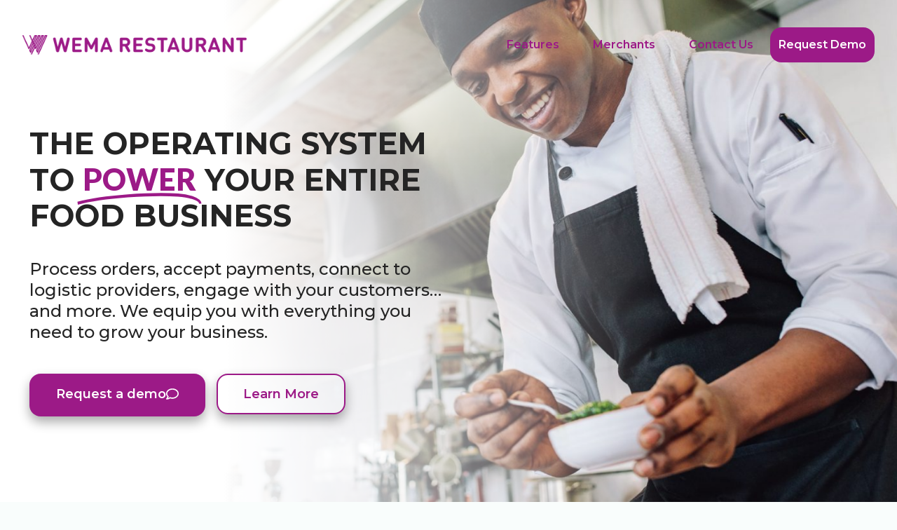

--- FILE ---
content_type: text/html; charset=UTF-8
request_url: https://orda.africa/wema-restaurant-demo/
body_size: 27238
content:
<!doctype html>
<html dir="ltr" lang="en-US" prefix="og: https://ogp.me/ns#">
<head>
	<meta charset="UTF-8">
	<meta name="viewport" content="width=device-width, initial-scale=1">
	<link rel="profile" href="https://gmpg.org/xfn/11">
	<title>WEMA Restaurant | Orda Africa</title>

		<!-- All in One SEO 4.7.4.2 - aioseo.com -->
		<meta name="robots" content="noindex, nofollow, max-snippet:-1, max-image-preview:large, max-video-preview:-1" />
		<link rel="canonical" href="https://orda.africa/wema-restaurant-demo/" />
		<meta name="generator" content="All in One SEO (AIOSEO) 4.7.4.2" />
		<meta property="og:locale" content="en_US" />
		<meta property="og:site_name" content="Orda Africa" />
		<meta property="og:type" content="article" />
		<meta property="og:title" content="WEMA Restaurant | Orda Africa" />
		<meta property="og:url" content="https://orda.africa/wema-restaurant-demo/" />
		<meta property="og:image" content="https://orda.africa/wp-content/uploads/2021/12/orda_africa_opengraph.jpg" />
		<meta property="og:image:secure_url" content="https://orda.africa/wp-content/uploads/2021/12/orda_africa_opengraph.jpg" />
		<meta property="og:image:width" content="1640" />
		<meta property="og:image:height" content="856" />
		<meta property="article:published_time" content="2023-04-19T12:14:27+00:00" />
		<meta property="article:modified_time" content="2023-12-06T14:07:01+00:00" />
		<meta property="article:publisher" content="https://www.facebook.com/orda.africa" />
		<meta name="twitter:card" content="summary" />
		<meta name="twitter:title" content="WEMA Restaurant | Orda Africa" />
		<meta name="twitter:image" content="https://orda.africa/wp-content/uploads/2021/12/orda_africa_twitter.jpg" />
		<script type="application/ld+json" class="aioseo-schema">
			{"@context":"https:\/\/schema.org","@graph":[{"@type":"BreadcrumbList","@id":"https:\/\/orda.africa\/wema-restaurant-demo\/#breadcrumblist","itemListElement":[{"@type":"ListItem","@id":"https:\/\/orda.africa\/#listItem","position":1,"name":"Home","item":"https:\/\/orda.africa\/","nextItem":"https:\/\/orda.africa\/wema-restaurant-demo\/#listItem"},{"@type":"ListItem","@id":"https:\/\/orda.africa\/wema-restaurant-demo\/#listItem","position":2,"name":"WEMA Restaurant","previousItem":"https:\/\/orda.africa\/#listItem"}]},{"@type":"Organization","@id":"https:\/\/orda.africa\/#organization","name":"Orda Africa","description":"Revolutionize your restaurant","url":"https:\/\/orda.africa\/","logo":{"@type":"ImageObject","url":"https:\/\/orda.africa\/wp-content\/uploads\/2021\/12\/orda_africa_twitter.jpg","@id":"https:\/\/orda.africa\/wema-restaurant-demo\/#organizationLogo","width":856,"height":856},"image":{"@id":"https:\/\/orda.africa\/wema-restaurant-demo\/#organizationLogo"}},{"@type":"WebPage","@id":"https:\/\/orda.africa\/wema-restaurant-demo\/#webpage","url":"https:\/\/orda.africa\/wema-restaurant-demo\/","name":"WEMA Restaurant | Orda Africa","inLanguage":"en-US","isPartOf":{"@id":"https:\/\/orda.africa\/#website"},"breadcrumb":{"@id":"https:\/\/orda.africa\/wema-restaurant-demo\/#breadcrumblist"},"datePublished":"2023-04-19T12:14:27+00:00","dateModified":"2023-12-06T14:07:01+00:00"},{"@type":"WebSite","@id":"https:\/\/orda.africa\/#website","url":"https:\/\/orda.africa\/","name":"Orda Africa","description":"Revolutionize your restaurant","inLanguage":"en-US","publisher":{"@id":"https:\/\/orda.africa\/#organization"}}]}
		</script>
		<!-- All in One SEO -->

<link rel="alternate" type="application/rss+xml" title="Orda Africa &raquo; Feed" href="https://orda.africa/feed/" />
<link rel="alternate" type="application/rss+xml" title="Orda Africa &raquo; Comments Feed" href="https://orda.africa/comments/feed/" />
<script>
window._wpemojiSettings = {"baseUrl":"https:\/\/s.w.org\/images\/core\/emoji\/15.0.3\/72x72\/","ext":".png","svgUrl":"https:\/\/s.w.org\/images\/core\/emoji\/15.0.3\/svg\/","svgExt":".svg","source":{"concatemoji":"https:\/\/orda.africa\/wp-includes\/js\/wp-emoji-release.min.js?ver=6.6.4"}};
/*! This file is auto-generated */
!function(i,n){var o,s,e;function c(e){try{var t={supportTests:e,timestamp:(new Date).valueOf()};sessionStorage.setItem(o,JSON.stringify(t))}catch(e){}}function p(e,t,n){e.clearRect(0,0,e.canvas.width,e.canvas.height),e.fillText(t,0,0);var t=new Uint32Array(e.getImageData(0,0,e.canvas.width,e.canvas.height).data),r=(e.clearRect(0,0,e.canvas.width,e.canvas.height),e.fillText(n,0,0),new Uint32Array(e.getImageData(0,0,e.canvas.width,e.canvas.height).data));return t.every(function(e,t){return e===r[t]})}function u(e,t,n){switch(t){case"flag":return n(e,"\ud83c\udff3\ufe0f\u200d\u26a7\ufe0f","\ud83c\udff3\ufe0f\u200b\u26a7\ufe0f")?!1:!n(e,"\ud83c\uddfa\ud83c\uddf3","\ud83c\uddfa\u200b\ud83c\uddf3")&&!n(e,"\ud83c\udff4\udb40\udc67\udb40\udc62\udb40\udc65\udb40\udc6e\udb40\udc67\udb40\udc7f","\ud83c\udff4\u200b\udb40\udc67\u200b\udb40\udc62\u200b\udb40\udc65\u200b\udb40\udc6e\u200b\udb40\udc67\u200b\udb40\udc7f");case"emoji":return!n(e,"\ud83d\udc26\u200d\u2b1b","\ud83d\udc26\u200b\u2b1b")}return!1}function f(e,t,n){var r="undefined"!=typeof WorkerGlobalScope&&self instanceof WorkerGlobalScope?new OffscreenCanvas(300,150):i.createElement("canvas"),a=r.getContext("2d",{willReadFrequently:!0}),o=(a.textBaseline="top",a.font="600 32px Arial",{});return e.forEach(function(e){o[e]=t(a,e,n)}),o}function t(e){var t=i.createElement("script");t.src=e,t.defer=!0,i.head.appendChild(t)}"undefined"!=typeof Promise&&(o="wpEmojiSettingsSupports",s=["flag","emoji"],n.supports={everything:!0,everythingExceptFlag:!0},e=new Promise(function(e){i.addEventListener("DOMContentLoaded",e,{once:!0})}),new Promise(function(t){var n=function(){try{var e=JSON.parse(sessionStorage.getItem(o));if("object"==typeof e&&"number"==typeof e.timestamp&&(new Date).valueOf()<e.timestamp+604800&&"object"==typeof e.supportTests)return e.supportTests}catch(e){}return null}();if(!n){if("undefined"!=typeof Worker&&"undefined"!=typeof OffscreenCanvas&&"undefined"!=typeof URL&&URL.createObjectURL&&"undefined"!=typeof Blob)try{var e="postMessage("+f.toString()+"("+[JSON.stringify(s),u.toString(),p.toString()].join(",")+"));",r=new Blob([e],{type:"text/javascript"}),a=new Worker(URL.createObjectURL(r),{name:"wpTestEmojiSupports"});return void(a.onmessage=function(e){c(n=e.data),a.terminate(),t(n)})}catch(e){}c(n=f(s,u,p))}t(n)}).then(function(e){for(var t in e)n.supports[t]=e[t],n.supports.everything=n.supports.everything&&n.supports[t],"flag"!==t&&(n.supports.everythingExceptFlag=n.supports.everythingExceptFlag&&n.supports[t]);n.supports.everythingExceptFlag=n.supports.everythingExceptFlag&&!n.supports.flag,n.DOMReady=!1,n.readyCallback=function(){n.DOMReady=!0}}).then(function(){return e}).then(function(){var e;n.supports.everything||(n.readyCallback(),(e=n.source||{}).concatemoji?t(e.concatemoji):e.wpemoji&&e.twemoji&&(t(e.twemoji),t(e.wpemoji)))}))}((window,document),window._wpemojiSettings);
</script>
<style id='wp-emoji-styles-inline-css'>

	img.wp-smiley, img.emoji {
		display: inline !important;
		border: none !important;
		box-shadow: none !important;
		height: 1em !important;
		width: 1em !important;
		margin: 0 0.07em !important;
		vertical-align: -0.1em !important;
		background: none !important;
		padding: 0 !important;
	}
</style>
<style id='classic-theme-styles-inline-css'>
/*! This file is auto-generated */
.wp-block-button__link{color:#fff;background-color:#32373c;border-radius:9999px;box-shadow:none;text-decoration:none;padding:calc(.667em + 2px) calc(1.333em + 2px);font-size:1.125em}.wp-block-file__button{background:#32373c;color:#fff;text-decoration:none}
</style>
<style id='global-styles-inline-css'>
:root{--wp--preset--aspect-ratio--square: 1;--wp--preset--aspect-ratio--4-3: 4/3;--wp--preset--aspect-ratio--3-4: 3/4;--wp--preset--aspect-ratio--3-2: 3/2;--wp--preset--aspect-ratio--2-3: 2/3;--wp--preset--aspect-ratio--16-9: 16/9;--wp--preset--aspect-ratio--9-16: 9/16;--wp--preset--color--black: #000000;--wp--preset--color--cyan-bluish-gray: #abb8c3;--wp--preset--color--white: #ffffff;--wp--preset--color--pale-pink: #f78da7;--wp--preset--color--vivid-red: #cf2e2e;--wp--preset--color--luminous-vivid-orange: #ff6900;--wp--preset--color--luminous-vivid-amber: #fcb900;--wp--preset--color--light-green-cyan: #7bdcb5;--wp--preset--color--vivid-green-cyan: #00d084;--wp--preset--color--pale-cyan-blue: #8ed1fc;--wp--preset--color--vivid-cyan-blue: #0693e3;--wp--preset--color--vivid-purple: #9b51e0;--wp--preset--gradient--vivid-cyan-blue-to-vivid-purple: linear-gradient(135deg,rgba(6,147,227,1) 0%,rgb(155,81,224) 100%);--wp--preset--gradient--light-green-cyan-to-vivid-green-cyan: linear-gradient(135deg,rgb(122,220,180) 0%,rgb(0,208,130) 100%);--wp--preset--gradient--luminous-vivid-amber-to-luminous-vivid-orange: linear-gradient(135deg,rgba(252,185,0,1) 0%,rgba(255,105,0,1) 100%);--wp--preset--gradient--luminous-vivid-orange-to-vivid-red: linear-gradient(135deg,rgba(255,105,0,1) 0%,rgb(207,46,46) 100%);--wp--preset--gradient--very-light-gray-to-cyan-bluish-gray: linear-gradient(135deg,rgb(238,238,238) 0%,rgb(169,184,195) 100%);--wp--preset--gradient--cool-to-warm-spectrum: linear-gradient(135deg,rgb(74,234,220) 0%,rgb(151,120,209) 20%,rgb(207,42,186) 40%,rgb(238,44,130) 60%,rgb(251,105,98) 80%,rgb(254,248,76) 100%);--wp--preset--gradient--blush-light-purple: linear-gradient(135deg,rgb(255,206,236) 0%,rgb(152,150,240) 100%);--wp--preset--gradient--blush-bordeaux: linear-gradient(135deg,rgb(254,205,165) 0%,rgb(254,45,45) 50%,rgb(107,0,62) 100%);--wp--preset--gradient--luminous-dusk: linear-gradient(135deg,rgb(255,203,112) 0%,rgb(199,81,192) 50%,rgb(65,88,208) 100%);--wp--preset--gradient--pale-ocean: linear-gradient(135deg,rgb(255,245,203) 0%,rgb(182,227,212) 50%,rgb(51,167,181) 100%);--wp--preset--gradient--electric-grass: linear-gradient(135deg,rgb(202,248,128) 0%,rgb(113,206,126) 100%);--wp--preset--gradient--midnight: linear-gradient(135deg,rgb(2,3,129) 0%,rgb(40,116,252) 100%);--wp--preset--font-size--small: 13px;--wp--preset--font-size--medium: 20px;--wp--preset--font-size--large: 36px;--wp--preset--font-size--x-large: 42px;--wp--preset--spacing--20: 0.44rem;--wp--preset--spacing--30: 0.67rem;--wp--preset--spacing--40: 1rem;--wp--preset--spacing--50: 1.5rem;--wp--preset--spacing--60: 2.25rem;--wp--preset--spacing--70: 3.38rem;--wp--preset--spacing--80: 5.06rem;--wp--preset--shadow--natural: 6px 6px 9px rgba(0, 0, 0, 0.2);--wp--preset--shadow--deep: 12px 12px 50px rgba(0, 0, 0, 0.4);--wp--preset--shadow--sharp: 6px 6px 0px rgba(0, 0, 0, 0.2);--wp--preset--shadow--outlined: 6px 6px 0px -3px rgba(255, 255, 255, 1), 6px 6px rgba(0, 0, 0, 1);--wp--preset--shadow--crisp: 6px 6px 0px rgba(0, 0, 0, 1);}:where(.is-layout-flex){gap: 0.5em;}:where(.is-layout-grid){gap: 0.5em;}body .is-layout-flex{display: flex;}.is-layout-flex{flex-wrap: wrap;align-items: center;}.is-layout-flex > :is(*, div){margin: 0;}body .is-layout-grid{display: grid;}.is-layout-grid > :is(*, div){margin: 0;}:where(.wp-block-columns.is-layout-flex){gap: 2em;}:where(.wp-block-columns.is-layout-grid){gap: 2em;}:where(.wp-block-post-template.is-layout-flex){gap: 1.25em;}:where(.wp-block-post-template.is-layout-grid){gap: 1.25em;}.has-black-color{color: var(--wp--preset--color--black) !important;}.has-cyan-bluish-gray-color{color: var(--wp--preset--color--cyan-bluish-gray) !important;}.has-white-color{color: var(--wp--preset--color--white) !important;}.has-pale-pink-color{color: var(--wp--preset--color--pale-pink) !important;}.has-vivid-red-color{color: var(--wp--preset--color--vivid-red) !important;}.has-luminous-vivid-orange-color{color: var(--wp--preset--color--luminous-vivid-orange) !important;}.has-luminous-vivid-amber-color{color: var(--wp--preset--color--luminous-vivid-amber) !important;}.has-light-green-cyan-color{color: var(--wp--preset--color--light-green-cyan) !important;}.has-vivid-green-cyan-color{color: var(--wp--preset--color--vivid-green-cyan) !important;}.has-pale-cyan-blue-color{color: var(--wp--preset--color--pale-cyan-blue) !important;}.has-vivid-cyan-blue-color{color: var(--wp--preset--color--vivid-cyan-blue) !important;}.has-vivid-purple-color{color: var(--wp--preset--color--vivid-purple) !important;}.has-black-background-color{background-color: var(--wp--preset--color--black) !important;}.has-cyan-bluish-gray-background-color{background-color: var(--wp--preset--color--cyan-bluish-gray) !important;}.has-white-background-color{background-color: var(--wp--preset--color--white) !important;}.has-pale-pink-background-color{background-color: var(--wp--preset--color--pale-pink) !important;}.has-vivid-red-background-color{background-color: var(--wp--preset--color--vivid-red) !important;}.has-luminous-vivid-orange-background-color{background-color: var(--wp--preset--color--luminous-vivid-orange) !important;}.has-luminous-vivid-amber-background-color{background-color: var(--wp--preset--color--luminous-vivid-amber) !important;}.has-light-green-cyan-background-color{background-color: var(--wp--preset--color--light-green-cyan) !important;}.has-vivid-green-cyan-background-color{background-color: var(--wp--preset--color--vivid-green-cyan) !important;}.has-pale-cyan-blue-background-color{background-color: var(--wp--preset--color--pale-cyan-blue) !important;}.has-vivid-cyan-blue-background-color{background-color: var(--wp--preset--color--vivid-cyan-blue) !important;}.has-vivid-purple-background-color{background-color: var(--wp--preset--color--vivid-purple) !important;}.has-black-border-color{border-color: var(--wp--preset--color--black) !important;}.has-cyan-bluish-gray-border-color{border-color: var(--wp--preset--color--cyan-bluish-gray) !important;}.has-white-border-color{border-color: var(--wp--preset--color--white) !important;}.has-pale-pink-border-color{border-color: var(--wp--preset--color--pale-pink) !important;}.has-vivid-red-border-color{border-color: var(--wp--preset--color--vivid-red) !important;}.has-luminous-vivid-orange-border-color{border-color: var(--wp--preset--color--luminous-vivid-orange) !important;}.has-luminous-vivid-amber-border-color{border-color: var(--wp--preset--color--luminous-vivid-amber) !important;}.has-light-green-cyan-border-color{border-color: var(--wp--preset--color--light-green-cyan) !important;}.has-vivid-green-cyan-border-color{border-color: var(--wp--preset--color--vivid-green-cyan) !important;}.has-pale-cyan-blue-border-color{border-color: var(--wp--preset--color--pale-cyan-blue) !important;}.has-vivid-cyan-blue-border-color{border-color: var(--wp--preset--color--vivid-cyan-blue) !important;}.has-vivid-purple-border-color{border-color: var(--wp--preset--color--vivid-purple) !important;}.has-vivid-cyan-blue-to-vivid-purple-gradient-background{background: var(--wp--preset--gradient--vivid-cyan-blue-to-vivid-purple) !important;}.has-light-green-cyan-to-vivid-green-cyan-gradient-background{background: var(--wp--preset--gradient--light-green-cyan-to-vivid-green-cyan) !important;}.has-luminous-vivid-amber-to-luminous-vivid-orange-gradient-background{background: var(--wp--preset--gradient--luminous-vivid-amber-to-luminous-vivid-orange) !important;}.has-luminous-vivid-orange-to-vivid-red-gradient-background{background: var(--wp--preset--gradient--luminous-vivid-orange-to-vivid-red) !important;}.has-very-light-gray-to-cyan-bluish-gray-gradient-background{background: var(--wp--preset--gradient--very-light-gray-to-cyan-bluish-gray) !important;}.has-cool-to-warm-spectrum-gradient-background{background: var(--wp--preset--gradient--cool-to-warm-spectrum) !important;}.has-blush-light-purple-gradient-background{background: var(--wp--preset--gradient--blush-light-purple) !important;}.has-blush-bordeaux-gradient-background{background: var(--wp--preset--gradient--blush-bordeaux) !important;}.has-luminous-dusk-gradient-background{background: var(--wp--preset--gradient--luminous-dusk) !important;}.has-pale-ocean-gradient-background{background: var(--wp--preset--gradient--pale-ocean) !important;}.has-electric-grass-gradient-background{background: var(--wp--preset--gradient--electric-grass) !important;}.has-midnight-gradient-background{background: var(--wp--preset--gradient--midnight) !important;}.has-small-font-size{font-size: var(--wp--preset--font-size--small) !important;}.has-medium-font-size{font-size: var(--wp--preset--font-size--medium) !important;}.has-large-font-size{font-size: var(--wp--preset--font-size--large) !important;}.has-x-large-font-size{font-size: var(--wp--preset--font-size--x-large) !important;}
:where(.wp-block-post-template.is-layout-flex){gap: 1.25em;}:where(.wp-block-post-template.is-layout-grid){gap: 1.25em;}
:where(.wp-block-columns.is-layout-flex){gap: 2em;}:where(.wp-block-columns.is-layout-grid){gap: 2em;}
:root :where(.wp-block-pullquote){font-size: 1.5em;line-height: 1.6;}
</style>
<link rel='stylesheet' id='hello-elementor-css' href='https://orda.africa/wp-content/themes/hello-elementor/style.min.css?ver=3.1.1' media='all' />
<link rel='stylesheet' id='hello-elementor-theme-style-css' href='https://orda.africa/wp-content/themes/hello-elementor/theme.min.css?ver=3.1.1' media='all' />
<link rel='stylesheet' id='hello-elementor-header-footer-css' href='https://orda.africa/wp-content/themes/hello-elementor/header-footer.min.css?ver=3.1.1' media='all' />
<link rel='stylesheet' id='elementor-frontend-css' href='https://orda.africa/wp-content/plugins/elementor/assets/css/frontend.min.css?ver=3.25.4' media='all' />
<link rel='stylesheet' id='widget-image-css' href='https://orda.africa/wp-content/plugins/elementor/assets/css/widget-image.min.css?ver=3.25.4' media='all' />
<link rel='stylesheet' id='widget-nav-menu-css' href='https://orda.africa/wp-content/plugins/elementor-pro/assets/css/widget-nav-menu.min.css?ver=3.25.2' media='all' />
<link rel='stylesheet' id='e-animation-fadeIn-css' href='https://orda.africa/wp-content/plugins/elementor/assets/lib/animations/styles/fadeIn.min.css?ver=3.25.4' media='all' />
<link rel='stylesheet' id='widget-heading-css' href='https://orda.africa/wp-content/plugins/elementor/assets/css/widget-heading.min.css?ver=3.25.4' media='all' />
<link rel='stylesheet' id='widget-text-editor-css' href='https://orda.africa/wp-content/plugins/elementor/assets/css/widget-text-editor.min.css?ver=3.25.4' media='all' />
<link rel='stylesheet' id='widget-form-css' href='https://orda.africa/wp-content/plugins/elementor-pro/assets/css/widget-form.min.css?ver=3.25.2' media='all' />
<link rel='stylesheet' id='widget-spacer-css' href='https://orda.africa/wp-content/plugins/elementor/assets/css/widget-spacer.min.css?ver=3.25.4' media='all' />
<link rel='stylesheet' id='e-animation-fadeInUp-css' href='https://orda.africa/wp-content/plugins/elementor/assets/lib/animations/styles/fadeInUp.min.css?ver=3.25.4' media='all' />
<link rel='stylesheet' id='swiper-css' href='https://orda.africa/wp-content/plugins/elementor/assets/lib/swiper/v8/css/swiper.min.css?ver=8.4.5' media='all' />
<link rel='stylesheet' id='e-swiper-css' href='https://orda.africa/wp-content/plugins/elementor/assets/css/conditionals/e-swiper.min.css?ver=3.25.4' media='all' />
<link rel='stylesheet' id='elementor-post-7-css' href='https://orda.africa/wp-content/uploads/elementor/css/post-7.css?ver=1733843776' media='all' />
<link rel='stylesheet' id='e-popup-style-css' href='https://orda.africa/wp-content/plugins/elementor-pro/assets/css/conditionals/popup.min.css?ver=3.25.2' media='all' />
<link rel='stylesheet' id='widget-animated-headline-css' href='https://orda.africa/wp-content/plugins/elementor-pro/assets/css/widget-animated-headline.min.css?ver=3.25.2' media='all' />
<link rel='stylesheet' id='e-animation-fadeInLeft-css' href='https://orda.africa/wp-content/plugins/elementor/assets/lib/animations/styles/fadeInLeft.min.css?ver=3.25.4' media='all' />
<link rel='stylesheet' id='widget-gallery-css' href='https://orda.africa/wp-content/plugins/elementor-pro/assets/css/widget-gallery.min.css?ver=3.25.2' media='all' />
<link rel='stylesheet' id='elementor-gallery-css' href='https://orda.africa/wp-content/plugins/elementor/assets/lib/e-gallery/css/e-gallery.min.css?ver=1.2.0' media='all' />
<link rel='stylesheet' id='e-transitions-css' href='https://orda.africa/wp-content/plugins/elementor-pro/assets/css/conditionals/transitions.min.css?ver=3.25.2' media='all' />
<link rel='stylesheet' id='e-animation-fadeInRight-css' href='https://orda.africa/wp-content/plugins/elementor/assets/lib/animations/styles/fadeInRight.min.css?ver=3.25.4' media='all' />
<link rel='stylesheet' id='e-animation-zoomIn-css' href='https://orda.africa/wp-content/plugins/elementor/assets/lib/animations/styles/zoomIn.min.css?ver=3.25.4' media='all' />
<link rel='stylesheet' id='elementor-post-1326-css' href='https://orda.africa/wp-content/uploads/elementor/css/post-1326.css?ver=1734303165' media='all' />
<link rel='stylesheet' id='elementor-post-1330-css' href='https://orda.africa/wp-content/uploads/elementor/css/post-1330.css?ver=1734303165' media='all' />
<link rel='stylesheet' id='elementor-post-275-css' href='https://orda.africa/wp-content/uploads/elementor/css/post-275.css?ver=1733843776' media='all' />
<link rel='stylesheet' id='elementor-post-1335-css' href='https://orda.africa/wp-content/uploads/elementor/css/post-1335.css?ver=1734303165' media='all' />
<link rel='stylesheet' id='elementor-post-1020-css' href='https://orda.africa/wp-content/uploads/elementor/css/post-1020.css?ver=1733843776' media='all' />
<link rel='stylesheet' id='elementor-post-341-css' href='https://orda.africa/wp-content/uploads/elementor/css/post-341.css?ver=1733843776' media='all' />
<link rel='stylesheet' id='google-fonts-1-css' href='https://fonts.googleapis.com/css?family=Montserrat%3A100%2C100italic%2C200%2C200italic%2C300%2C300italic%2C400%2C400italic%2C500%2C500italic%2C600%2C600italic%2C700%2C700italic%2C800%2C800italic%2C900%2C900italic%7CMulish%3A100%2C100italic%2C200%2C200italic%2C300%2C300italic%2C400%2C400italic%2C500%2C500italic%2C600%2C600italic%2C700%2C700italic%2C800%2C800italic%2C900%2C900italic%7CLato%3A100%2C100italic%2C200%2C200italic%2C300%2C300italic%2C400%2C400italic%2C500%2C500italic%2C600%2C600italic%2C700%2C700italic%2C800%2C800italic%2C900%2C900italic&#038;display=auto&#038;ver=6.6.4' media='all' />
<link rel="preconnect" href="https://fonts.gstatic.com/" crossorigin><script src="https://orda.africa/wp-includes/js/jquery/jquery.min.js?ver=3.7.1" id="jquery-core-js"></script>
<script src="https://orda.africa/wp-includes/js/jquery/jquery-migrate.min.js?ver=3.4.1" id="jquery-migrate-js"></script>
<link rel="https://api.w.org/" href="https://orda.africa/wp-json/" /><link rel="alternate" title="JSON" type="application/json" href="https://orda.africa/wp-json/wp/v2/pages/1326" /><link rel="EditURI" type="application/rsd+xml" title="RSD" href="https://orda.africa/xmlrpc.php?rsd" />
<meta name="generator" content="WordPress 6.6.4" />
<link rel='shortlink' href='https://orda.africa/?p=1326' />
<link rel="alternate" title="oEmbed (JSON)" type="application/json+oembed" href="https://orda.africa/wp-json/oembed/1.0/embed?url=https%3A%2F%2Forda.africa%2Fwema-restaurant-demo%2F" />
<link rel="alternate" title="oEmbed (XML)" type="text/xml+oembed" href="https://orda.africa/wp-json/oembed/1.0/embed?url=https%3A%2F%2Forda.africa%2Fwema-restaurant-demo%2F&#038;format=xml" />
<meta name="cf-ipcountry" content="VE"><meta name="locale" content="en_VE"><meta name="generator" content="Elementor 3.25.4; features: e_font_icon_svg, additional_custom_breakpoints, e_optimized_control_loading; settings: css_print_method-external, google_font-enabled, font_display-auto">
<!-- Facebook Pixel Code -->
<script>
!function(f,b,e,v,n,t,s)
{if(f.fbq)return;n=f.fbq=function(){n.callMethod?
n.callMethod.apply(n,arguments):n.queue.push(arguments)};
if(!f._fbq)f._fbq=n;n.push=n;n.loaded=!0;n.version='2.0';
n.queue=[];t=b.createElement(e);t.async=!0;
t.src=v;s=b.getElementsByTagName(e)[0];
s.parentNode.insertBefore(t,s)}(window, document,'script',
'https://connect.facebook.net/en_US/fbevents.js');
fbq('init', '1238185073280427');
fbq('track', 'PageView');
</script>
<noscript><img height="1" width="1" style="display:none"
src="https://www.facebook.com/tr?id=1238185073280427&ev=PageView&noscript=1"
/></noscript>
<!-- End Facebook Pixel Code -->
<meta name="facebook-domain-verification" content="cdjxow0v4nmclyd7ukr30bt450jr3z" />
			<style>
				.e-con.e-parent:nth-of-type(n+4):not(.e-lazyloaded):not(.e-no-lazyload),
				.e-con.e-parent:nth-of-type(n+4):not(.e-lazyloaded):not(.e-no-lazyload) * {
					background-image: none !important;
				}
				@media screen and (max-height: 1024px) {
					.e-con.e-parent:nth-of-type(n+3):not(.e-lazyloaded):not(.e-no-lazyload),
					.e-con.e-parent:nth-of-type(n+3):not(.e-lazyloaded):not(.e-no-lazyload) * {
						background-image: none !important;
					}
				}
				@media screen and (max-height: 640px) {
					.e-con.e-parent:nth-of-type(n+2):not(.e-lazyloaded):not(.e-no-lazyload),
					.e-con.e-parent:nth-of-type(n+2):not(.e-lazyloaded):not(.e-no-lazyload) * {
						background-image: none !important;
					}
				}
			</style>
			<link rel="icon" href="https://orda.africa/wp-content/uploads/2020/10/cropped-skg_favicon-32x32.png" sizes="32x32" />
<link rel="icon" href="https://orda.africa/wp-content/uploads/2020/10/cropped-skg_favicon-192x192.png" sizes="192x192" />
<link rel="apple-touch-icon" href="https://orda.africa/wp-content/uploads/2020/10/cropped-skg_favicon-180x180.png" />
<meta name="msapplication-TileImage" content="https://orda.africa/wp-content/uploads/2020/10/cropped-skg_favicon-270x270.png" />
</head>
<body class="page-template page-template-elementor_header_footer page page-id-1326 wp-custom-logo elementor-default elementor-template-full-width elementor-kit-7 elementor-page elementor-page-1326">

<script type="text/javascript">
jQuery( window ).on( 'elementor/frontend/init', function() {
  // Check if the URL has ?demo
  if(window.location.search.includes("demo")) {
    // Start a timer to delay the execution of the popup script
    var timer = setInterval(function() {
      if (typeof elementorProFrontend !== 'undefined' && typeof elementorProFrontend.modules.popup !== 'undefined') {
        // If elementorProFrontend.modules.popup is available, open the popup and clear the timer
        openElementorPopup();
        clearInterval(timer);
      }
    }, 100);
  }
});

function openElementorPopup() {
  // Use Elementor Pro's function to open the popup
  elementorProFrontend.modules.popup.showPopup({id: '341'});  // Replace '341' with your actual popup ID
	console.log("Demo popup triggered")
}
</script>

<a class="skip-link screen-reader-text" href="#content">Skip to content</a>

		<div data-elementor-type="header" data-elementor-id="1330" class="elementor elementor-1330 elementor-location-header" data-elementor-post-type="elementor_library">
					<header class="elementor-section elementor-top-section elementor-element elementor-element-b21044c elementor-section-content-middle elementor-section-boxed elementor-section-height-default elementor-section-height-default elementor-invisible" data-id="b21044c" data-element_type="section" data-settings="{&quot;background_background&quot;:&quot;classic&quot;,&quot;sticky&quot;:&quot;top&quot;,&quot;sticky_effects_offset&quot;:1,&quot;animation&quot;:&quot;fadeIn&quot;,&quot;sticky_on&quot;:[&quot;desktop&quot;,&quot;tablet&quot;,&quot;mobile&quot;],&quot;sticky_offset&quot;:0,&quot;sticky_anchor_link_offset&quot;:0}">
						<div class="elementor-container elementor-column-gap-no">
					<div class="elementor-column elementor-col-100 elementor-top-column elementor-element elementor-element-cbda782" data-id="cbda782" data-element_type="column">
			<div class="elementor-widget-wrap elementor-element-populated">
						<div class="elementor-element elementor-element-17cb7cd elementor-widget__width-auto elementor-widget elementor-widget-image" data-id="17cb7cd" data-element_type="widget" data-widget_type="image.default">
				<div class="elementor-widget-container">
														<a href="https://orda.africa">
							<img fetchpriority="high" width="2318" height="202" src="https://orda.africa/wp-content/uploads/2023/04/wema_restaurant.png" class="attachment-full size-full wp-image-1332" alt="" srcset="https://orda.africa/wp-content/uploads/2023/04/wema_restaurant.png 2318w, https://orda.africa/wp-content/uploads/2023/04/wema_restaurant-300x26.png 300w, https://orda.africa/wp-content/uploads/2023/04/wema_restaurant-1024x89.png 1024w, https://orda.africa/wp-content/uploads/2023/04/wema_restaurant-768x67.png 768w, https://orda.africa/wp-content/uploads/2023/04/wema_restaurant-1536x134.png 1536w, https://orda.africa/wp-content/uploads/2023/04/wema_restaurant-2048x178.png 2048w" sizes="(max-width: 2318px) 100vw, 2318px" />								</a>
													</div>
				</div>
				<div class="elementor-element elementor-element-9b71b28 elementor-nav-menu__align-end elementor-widget__width-auto elementor-nav-menu--dropdown-mobile elementor-nav-menu--stretch elementor-nav-menu__text-align-center elementor-nav-menu--toggle elementor-nav-menu--burger elementor-widget elementor-widget-nav-menu" data-id="9b71b28" data-element_type="widget" data-settings="{&quot;full_width&quot;:&quot;stretch&quot;,&quot;layout&quot;:&quot;horizontal&quot;,&quot;submenu_icon&quot;:{&quot;value&quot;:&quot;&lt;svg class=\&quot;e-font-icon-svg e-fas-caret-down\&quot; viewBox=\&quot;0 0 320 512\&quot; xmlns=\&quot;http:\/\/www.w3.org\/2000\/svg\&quot;&gt;&lt;path d=\&quot;M31.3 192h257.3c17.8 0 26.7 21.5 14.1 34.1L174.1 354.8c-7.8 7.8-20.5 7.8-28.3 0L17.2 226.1C4.6 213.5 13.5 192 31.3 192z\&quot;&gt;&lt;\/path&gt;&lt;\/svg&gt;&quot;,&quot;library&quot;:&quot;fa-solid&quot;},&quot;toggle&quot;:&quot;burger&quot;}" data-widget_type="nav-menu.default">
				<div class="elementor-widget-container">
						<nav aria-label="Menu" class="elementor-nav-menu--main elementor-nav-menu__container elementor-nav-menu--layout-horizontal e--pointer-underline e--animation-fade">
				<ul id="menu-1-9b71b28" class="elementor-nav-menu"><li class="menu-item menu-item-type-custom menu-item-object-custom menu-item-1049"><a href="/#feature-pointofsale" class="elementor-item elementor-item-anchor">Features</a></li>
<li class="menu-item menu-item-type-custom menu-item-object-custom menu-item-1050"><a href="/#merchants" class="elementor-item elementor-item-anchor">Merchants</a></li>
<li class="menu-item menu-item-type-post_type menu-item-object-page menu-item-1154"><a href="https://orda.africa/contact-us/" class="elementor-item">Contact Us</a></li>
<li class="menu_btn menu-item menu-item-type-custom menu-item-object-custom menu-item-1178"><a href="#request-demo" class="elementor-item elementor-item-anchor">Request Demo</a></li>
</ul>			</nav>
					<div class="elementor-menu-toggle" role="button" tabindex="0" aria-label="Menu Toggle" aria-expanded="false">
			<svg aria-hidden="true" role="presentation" class="elementor-menu-toggle__icon--open e-font-icon-svg e-eicon-menu-bar" viewBox="0 0 1000 1000" xmlns="http://www.w3.org/2000/svg"><path d="M104 333H896C929 333 958 304 958 271S929 208 896 208H104C71 208 42 237 42 271S71 333 104 333ZM104 583H896C929 583 958 554 958 521S929 458 896 458H104C71 458 42 487 42 521S71 583 104 583ZM104 833H896C929 833 958 804 958 771S929 708 896 708H104C71 708 42 737 42 771S71 833 104 833Z"></path></svg><svg aria-hidden="true" role="presentation" class="elementor-menu-toggle__icon--close e-font-icon-svg e-eicon-close" viewBox="0 0 1000 1000" xmlns="http://www.w3.org/2000/svg"><path d="M742 167L500 408 258 167C246 154 233 150 217 150 196 150 179 158 167 167 154 179 150 196 150 212 150 229 154 242 171 254L408 500 167 742C138 771 138 800 167 829 196 858 225 858 254 829L496 587 738 829C750 842 767 846 783 846 800 846 817 842 829 829 842 817 846 804 846 783 846 767 842 750 829 737L588 500 833 258C863 229 863 200 833 171 804 137 775 137 742 167Z"></path></svg>			<span class="elementor-screen-only">Menu</span>
		</div>
					<nav class="elementor-nav-menu--dropdown elementor-nav-menu__container" aria-hidden="true">
				<ul id="menu-2-9b71b28" class="elementor-nav-menu"><li class="menu-item menu-item-type-custom menu-item-object-custom menu-item-1049"><a href="/#feature-pointofsale" class="elementor-item elementor-item-anchor" tabindex="-1">Features</a></li>
<li class="menu-item menu-item-type-custom menu-item-object-custom menu-item-1050"><a href="/#merchants" class="elementor-item elementor-item-anchor" tabindex="-1">Merchants</a></li>
<li class="menu-item menu-item-type-post_type menu-item-object-page menu-item-1154"><a href="https://orda.africa/contact-us/" class="elementor-item" tabindex="-1">Contact Us</a></li>
<li class="menu_btn menu-item menu-item-type-custom menu-item-object-custom menu-item-1178"><a href="#request-demo" class="elementor-item elementor-item-anchor" tabindex="-1">Request Demo</a></li>
</ul>			</nav>
				</div>
				</div>
					</div>
		</div>
					</div>
		</header>
				</div>
				<div data-elementor-type="wp-page" data-elementor-id="1326" class="elementor elementor-1326" data-elementor-post-type="page">
						<section class="elementor-section elementor-top-section elementor-element elementor-element-e2dda49 elementor-section-height-min-height elementor-section-boxed elementor-section-height-default elementor-section-items-middle" data-id="e2dda49" data-element_type="section" data-settings="{&quot;background_background&quot;:&quot;slideshow&quot;,&quot;background_slideshow_gallery&quot;:[{&quot;id&quot;:351,&quot;url&quot;:&quot;https:\/\/orda.africa\/wp-content\/uploads\/2020\/10\/starkitchen_1-e1635957252262.jpg&quot;},{&quot;id&quot;:1195,&quot;url&quot;:&quot;https:\/\/orda.africa\/wp-content\/uploads\/2022\/03\/orda_africa_2.jpeg&quot;},{&quot;id&quot;:1196,&quot;url&quot;:&quot;https:\/\/orda.africa\/wp-content\/uploads\/2022\/03\/orda_africa_3.jpeg&quot;}],&quot;background_slideshow_transition_duration&quot;:1000,&quot;background_slideshow_ken_burns&quot;:&quot;yes&quot;,&quot;background_slideshow_loop&quot;:&quot;yes&quot;,&quot;background_slideshow_slide_duration&quot;:5000,&quot;background_slideshow_slide_transition&quot;:&quot;fade&quot;,&quot;background_slideshow_ken_burns_zoom_direction&quot;:&quot;in&quot;}">
							<div class="elementor-background-overlay"></div>
							<div class="elementor-container elementor-column-gap-default">
					<div class="elementor-column elementor-col-50 elementor-top-column elementor-element elementor-element-3859513" data-id="3859513" data-element_type="column">
			<div class="elementor-widget-wrap elementor-element-populated">
						<div class="elementor-element elementor-element-db25905 elementor-headline--style-highlight elementor-widget elementor-widget-animated-headline" data-id="db25905" data-element_type="widget" data-settings="{&quot;highlighted_text&quot;:&quot;POWER&quot;,&quot;marker&quot;:&quot;underline&quot;,&quot;headline_style&quot;:&quot;highlight&quot;,&quot;loop&quot;:&quot;yes&quot;,&quot;highlight_animation_duration&quot;:1200,&quot;highlight_iteration_delay&quot;:8000}" data-widget_type="animated-headline.default">
				<div class="elementor-widget-container">
					<h3 class="elementor-headline">
					<span class="elementor-headline-plain-text elementor-headline-text-wrapper">THE OPERATING SYSTEM TO</span>
				<span class="elementor-headline-dynamic-wrapper elementor-headline-text-wrapper">
					<span class="elementor-headline-dynamic-text elementor-headline-text-active">POWER</span>
				</span>
					<span class="elementor-headline-plain-text elementor-headline-text-wrapper">YOUR ENTIRE FOOD BUSINESS</span>
					</h3>
				</div>
				</div>
				<div class="elementor-element elementor-element-5e8aab4 elementor-invisible elementor-widget elementor-widget-text-editor" data-id="5e8aab4" data-element_type="widget" data-settings="{&quot;_animation&quot;:&quot;fadeIn&quot;,&quot;_animation_delay&quot;:750}" data-widget_type="text-editor.default">
				<div class="elementor-widget-container">
							<p>Process orders, accept payments, connect to logistic providers, engage with your customers&#8230; and more. We equip you with everything you need to grow your business.</p>						</div>
				</div>
				<div class="elementor-element elementor-element-feeed10 elementor-align-left elementor-widget__width-auto elementor-mobile-align-justify elementor-widget-mobile__width-inherit elementor-invisible elementor-widget elementor-widget-button" data-id="feeed10" data-element_type="widget" data-settings="{&quot;_animation&quot;:&quot;fadeIn&quot;,&quot;_animation_delay&quot;:1000}" data-widget_type="button.default">
				<div class="elementor-widget-container">
							<div class="elementor-button-wrapper">
					<a class="elementor-button elementor-button-link elementor-size-lg" href="#elementor-action%3Aaction%3Dpopup%3Aopen%26settings%3DeyJpZCI6IjM0MSIsInRvZ2dsZSI6ZmFsc2V9">
						<span class="elementor-button-content-wrapper">
						<span class="elementor-button-icon">
				<svg aria-hidden="true" class="e-font-icon-svg e-far-comment" viewBox="0 0 512 512" xmlns="http://www.w3.org/2000/svg"><path d="M256 32C114.6 32 0 125.1 0 240c0 47.6 19.9 91.2 52.9 126.3C38 405.7 7 439.1 6.5 439.5c-6.6 7-8.4 17.2-4.6 26S14.4 480 24 480c61.5 0 110-25.7 139.1-46.3C192 442.8 223.2 448 256 448c141.4 0 256-93.1 256-208S397.4 32 256 32zm0 368c-26.7 0-53.1-4.1-78.4-12.1l-22.7-7.2-19.5 13.8c-14.3 10.1-33.9 21.4-57.5 29 7.3-12.1 14.4-25.7 19.9-40.2l10.6-28.1-20.6-21.8C69.7 314.1 48 282.2 48 240c0-88.2 93.3-160 208-160s208 71.8 208 160-93.3 160-208 160z"></path></svg>			</span>
									<span class="elementor-button-text">Request a demo</span>
					</span>
					</a>
				</div>
						</div>
				</div>
				<div class="elementor-element elementor-element-b918f8d elementor-align-left elementor-widget__width-auto elementor-mobile-align-justify elementor-widget-mobile__width-inherit elementor-invisible elementor-widget elementor-widget-button" data-id="b918f8d" data-element_type="widget" data-settings="{&quot;_animation&quot;:&quot;fadeIn&quot;,&quot;_animation_delay&quot;:1000}" data-widget_type="button.default">
				<div class="elementor-widget-container">
							<div class="elementor-button-wrapper">
					<a class="elementor-button elementor-button-link elementor-size-lg" href="#features">
						<span class="elementor-button-content-wrapper">
									<span class="elementor-button-text">Learn More</span>
					</span>
					</a>
				</div>
						</div>
				</div>
					</div>
		</div>
				<div class="elementor-column elementor-col-50 elementor-top-column elementor-element elementor-element-64de93e" data-id="64de93e" data-element_type="column">
			<div class="elementor-widget-wrap">
							</div>
		</div>
					</div>
		</section>
				<section class="elementor-section elementor-top-section elementor-element elementor-element-24ca634 elementor-section-full_width elementor-section-height-default elementor-section-height-default" data-id="24ca634" data-element_type="section" id="features">
						<div class="elementor-container elementor-column-gap-default">
					<div class="elementor-column elementor-col-100 elementor-top-column elementor-element elementor-element-31b7516" data-id="31b7516" data-element_type="column">
			<div class="elementor-widget-wrap elementor-element-populated">
						<div class="elementor-element elementor-element-68336d5 elementor-widget elementor-widget-html" data-id="68336d5" data-element_type="widget" data-settings="{&quot;sticky&quot;:&quot;top&quot;,&quot;sticky_offset&quot;:96,&quot;sticky_on&quot;:[&quot;desktop&quot;,&quot;tablet&quot;,&quot;mobile&quot;],&quot;sticky_effects_offset&quot;:0,&quot;sticky_anchor_link_offset&quot;:0}" data-widget_type="html.default">
				<div class="elementor-widget-container">
			<ul class="tabs">
    <li data-item="#feature-pointofsale">Point of Sale</li>
    <li data-item="#feature-omnichannel">Omnichannel</li>
    <li data-item="#feature-microsite">Microsite</li>
    <li data-item="#feature-mobileapp">Mobile App</li>
    <li data-item="#feature-inventory">Inventory Management</li>
    <li data-item="#feature-credit-lending">Credit/Lending</li>
    <li data-item="#feature-analytics">Business Analytics</li>
    <div class="spacer"></div>
</ul>
<script>
jQuery(document).ready(function($){
    
    
const sections = document.querySelectorAll('.feature');
const tab_container = document.querySelector('.tabs');
const tabs = document.querySelectorAll('.tabs li');
const options = {threshold: .66};

// function createTabs(){
//     sections.forEach(function(section) {
//         var li = document.createElement("li");
//         li.appendChild(document.createTextNode(section.dataset.item));
//         tab_container.appendChild(li);
//     })
// }
// createTabs();

tabs.forEach(el => el.addEventListener('click', event => {
  var scroll_target = event.target.getAttribute("data-item");
    document.querySelector(scroll_target).scrollIntoView({
        behavior: 'smooth'
    });
}));

function updateTabs(){
    tabs.forEach(function(tab) {
        var item = document.querySelector(tab.dataset.item);
        if (item.classList.contains("active")){
            tab.classList.add('active')
        } else {
            tab.classList.remove('active')
        }
    })
    var el_outer = $(".elementor-sticky--active .tabs");
    var el_target = $(".elementor-sticky--active .tabs > li.active");
    if ($(".elementor-sticky--active .tabs > li.active").length){
        centerItVariableWidth(el_target, el_outer);
    }
}

function centerItVariableWidth(target, outer){
  var out = $(outer);
  var tar = $(target);
  var x = out.width();
  var y = tar.outerWidth(true);
  var z = tar.index();
  var q = 0;
  var m = out.find('li');
  //Just need to add up the width of all the elements before our target. 
  for(var i = 0; i < z; i++){
    q+= $(m[i]).outerWidth(true);
  }
  //out.scrollLeft(Math.max(0, q - (x - y)/2));
  out.animate( { scrollLeft: Math.max(0, q - (x - y)/2) }, 250);
}

function handleIntersection(entries) {
  entries.map((entry) => {
    if (entry.isIntersecting) {
      entry.target.classList.add('active')
    } else {
      entry.target.classList.remove('active')
    }
    updateTabs();
  });
}

const observer = new IntersectionObserver(handleIntersection, options);

sections.forEach(section => observer.observe(section));

});
</script>		</div>
				</div>
					</div>
		</div>
					</div>
		</section>
				<section class="elementor-section elementor-top-section elementor-element elementor-element-ef6805e elementor-section-content-middle feature elementor-section-boxed elementor-section-height-default elementor-section-height-default" data-id="ef6805e" data-element_type="section" id="feature-pointofsale" data-item="point-of-sale" data-title="Point of Sale">
						<div class="elementor-container elementor-column-gap-default">
					<div class="elementor-column elementor-col-50 elementor-top-column elementor-element elementor-element-6a20153" data-id="6a20153" data-element_type="column">
			<div class="elementor-widget-wrap elementor-element-populated">
						<div class="elementor-element elementor-element-73e223e elementor-invisible elementor-widget elementor-widget-image" data-id="73e223e" data-element_type="widget" data-settings="{&quot;motion_fx_motion_fx_scrolling&quot;:&quot;yes&quot;,&quot;motion_fx_translateY_effect&quot;:&quot;yes&quot;,&quot;motion_fx_translateY_speed&quot;:{&quot;unit&quot;:&quot;px&quot;,&quot;size&quot;:2,&quot;sizes&quot;:[]},&quot;_animation&quot;:&quot;fadeInLeft&quot;,&quot;motion_fx_devices&quot;:[&quot;desktop&quot;,&quot;tablet&quot;],&quot;motion_fx_translateY_affectedRange&quot;:{&quot;unit&quot;:&quot;%&quot;,&quot;size&quot;:&quot;&quot;,&quot;sizes&quot;:{&quot;start&quot;:0,&quot;end&quot;:100}}}" data-widget_type="image.default">
				<div class="elementor-widget-container">
													<img decoding="async" width="1920" height="1157" src="https://orda.africa/wp-content/uploads/2021/11/POS-1.png" class="attachment-full size-full wp-image-840" alt="" srcset="https://orda.africa/wp-content/uploads/2021/11/POS-1.png 1920w, https://orda.africa/wp-content/uploads/2021/11/POS-1-300x181.png 300w, https://orda.africa/wp-content/uploads/2021/11/POS-1-1024x617.png 1024w, https://orda.africa/wp-content/uploads/2021/11/POS-1-768x463.png 768w, https://orda.africa/wp-content/uploads/2021/11/POS-1-1536x926.png 1536w" sizes="(max-width: 1920px) 100vw, 1920px" />													</div>
				</div>
					</div>
		</div>
				<div class="elementor-column elementor-col-50 elementor-top-column elementor-element elementor-element-80a5573 elementor-invisible" data-id="80a5573" data-element_type="column" data-settings="{&quot;animation&quot;:&quot;fadeIn&quot;,&quot;animation_delay&quot;:500}">
			<div class="elementor-widget-wrap elementor-element-populated">
						<div class="elementor-element elementor-element-8f08c8e elementor-view-default elementor-widget elementor-widget-icon" data-id="8f08c8e" data-element_type="widget" data-widget_type="icon.default">
				<div class="elementor-widget-container">
					<div class="elementor-icon-wrapper">
			<div class="elementor-icon">
			<svg xmlns="http://www.w3.org/2000/svg" id="Capa_1" height="512" viewBox="0 0 512 512" width="512"><g><g id="Page-1_62_"><g id="_x30_63---Mobile-POS-Attachment"><path id="Shape_206_" d="m375.467 77.653v-43.52c0-18.851-15.282-34.133-34.134-34.133h-170.666c-18.851 0-34.133 15.282-34.133 34.133v43.52c-19.852 4.083-34.108 21.546-34.133 41.813v273.067c.028 23.552 19.114 42.638 42.667 42.667h17.067v51.2c0 14.138 11.462 25.6 25.6 25.6h136.533c14.138 0 25.6-11.461 25.6-25.6v-51.2h17.067c23.552-.028 42.638-19.114 42.667-42.667v-273.066c-.028-20.268-14.283-37.731-34.135-41.814zm-70.904-60.586-10.94 11.674c-3.226 3.441-7.733 5.393-12.45 5.393h-50.347c-4.717 0-9.224-1.952-12.45-5.393l-10.94-11.674zm-150.963 17.066c0-9.426 7.641-17.067 17.067-17.067h13.372l21.879 23.339c6.461 6.876 15.473 10.782 24.909 10.795h50.347c9.433-.011 18.444-3.917 24.9-10.795l21.888-23.339h13.372c9.426 0 17.067 7.641 17.067 17.067v136.533c0 4.713-3.821 8.533-8.533 8.533h-187.735c-4.713 0-8.533-3.821-8.533-8.533zm25.6 452.267v-51.2h76.8v59.733h-68.267c-4.712 0-8.533-3.82-8.533-8.533zm110.933-51.2v59.733h-17.067v-59.733zm42.667 51.2c0 4.713-3.82 8.533-8.533 8.533h-17.067v-59.733h25.6zm59.733-93.867c0 14.138-11.462 25.6-25.6 25.6h-221.866c-14.138 0-25.6-11.462-25.6-25.6v-273.066c.045-10.81 6.875-20.427 17.067-24.03v75.23c0 14.139 11.462 25.6 25.6 25.6h187.733c14.138 0 25.6-11.462 25.6-25.6v-75.23c10.192 3.603 17.022 13.22 17.067 24.03v273.066z"></path><path id="Shape_205_" d="m187.733 213.333h-34.133c-9.426 0-17.067 7.641-17.067 17.067v17.067c0 9.426 7.641 17.067 17.067 17.067h34.133c9.426 0 17.067-7.641 17.067-17.067v-17.067c0-9.426-7.641-17.067-17.067-17.067zm-34.133 34.134v-17.067h34.133v17.067z"></path><path id="Shape_204_" d="m187.733 281.6h-34.133c-9.426 0-17.067 7.641-17.067 17.067v17.067c0 9.426 7.641 17.067 17.067 17.067h34.133c9.426 0 17.067-7.641 17.067-17.067v-17.067c0-9.426-7.641-17.067-17.067-17.067zm-34.133 34.133v-17.067h34.133v17.067z"></path><path id="Shape_203_" d="m273.067 213.333h-34.133c-9.426 0-17.067 7.641-17.067 17.067v17.067c0 9.426 7.641 17.067 17.067 17.067h34.133c9.426 0 17.067-7.641 17.067-17.067v-17.067c-.001-9.426-7.642-17.067-17.067-17.067zm-34.134 34.134v-17.067h34.133v17.067z"></path><path id="Shape_202_" d="m273.067 281.6h-34.133c-9.426 0-17.067 7.641-17.067 17.067v17.067c0 9.426 7.641 17.067 17.067 17.067h34.133c9.426 0 17.067-7.641 17.067-17.067v-17.067c-.001-9.426-7.642-17.067-17.067-17.067zm-34.134 34.133v-17.067h34.133v17.067z"></path><path id="Shape_201_" d="m358.4 213.333h-34.133c-9.426 0-17.067 7.641-17.067 17.067v17.067c0 9.426 7.641 17.067 17.067 17.067h34.133c9.426 0 17.067-7.641 17.067-17.067v-17.067c0-9.426-7.641-17.067-17.067-17.067zm-34.133 34.134v-17.067h34.133v17.067z"></path><path id="Shape_200_" d="m358.4 281.6h-34.133c-9.426 0-17.067 7.641-17.067 17.067v17.067c0 9.426 7.641 17.067 17.067 17.067h34.133c9.426 0 17.067-7.641 17.067-17.067v-17.067c0-9.426-7.641-17.067-17.067-17.067zm-34.133 34.133v-17.067h34.133v17.067z"></path><path id="Shape_199_" d="m187.733 349.867h-34.133c-9.426 0-17.067 7.641-17.067 17.067v17.066c0 9.426 7.641 17.067 17.067 17.067h34.133c9.426 0 17.067-7.641 17.067-17.067v-17.067c0-9.425-7.641-17.066-17.067-17.066zm-34.133 34.133v-17.067h34.133v17.067z"></path><path id="Shape_198_" d="m273.067 349.867h-34.133c-9.426 0-17.067 7.641-17.067 17.067v17.066c0 9.426 7.641 17.067 17.067 17.067h34.133c9.426 0 17.067-7.641 17.067-17.067v-17.067c-.001-9.425-7.642-17.066-17.067-17.066zm-34.134 34.133v-17.067h34.133v17.067z"></path><path id="Shape_197_" d="m358.4 349.867h-34.133c-9.426 0-17.067 7.641-17.067 17.067v17.066c0 9.426 7.641 17.067 17.067 17.067h34.133c9.426 0 17.067-7.641 17.067-17.067v-17.067c0-9.425-7.641-17.066-17.067-17.066zm-34.133 34.133v-17.067h34.133v17.067z"></path></g></g></g></svg>			</div>
		</div>
				</div>
				</div>
				<div class="elementor-element elementor-element-e7796c2 elementor-widget elementor-widget-heading" data-id="e7796c2" data-element_type="widget" data-widget_type="heading.default">
				<div class="elementor-widget-container">
			<h2 class="elementor-heading-title elementor-size-default">POINT OF SALE</h2>		</div>
				</div>
				<div class="elementor-element elementor-element-f66ea6e elementor-widget elementor-widget-text-editor" data-id="f66ea6e" data-element_type="widget" data-widget_type="text-editor.default">
				<div class="elementor-widget-container">
							<p>Easily manage your dine-in orders at your establishment in addition to sales from other channels. This works with little to no internet.</p>						</div>
				</div>
					</div>
		</div>
					</div>
		</section>
				<section class="elementor-section elementor-top-section elementor-element elementor-element-449c7cb elementor-section-content-middle elementor-reverse-mobile elementor-reverse-tablet feature elementor-section-boxed elementor-section-height-default elementor-section-height-default" data-id="449c7cb" data-element_type="section" id="feature-omnichannel">
						<div class="elementor-container elementor-column-gap-default">
					<div class="elementor-column elementor-col-50 elementor-top-column elementor-element elementor-element-7a45a9c elementor-invisible" data-id="7a45a9c" data-element_type="column" data-settings="{&quot;animation&quot;:&quot;fadeIn&quot;,&quot;animation_delay&quot;:500}">
			<div class="elementor-widget-wrap elementor-element-populated">
						<div class="elementor-element elementor-element-e0c82ea elementor-view-default elementor-widget elementor-widget-icon" data-id="e0c82ea" data-element_type="widget" data-widget_type="icon.default">
				<div class="elementor-widget-container">
					<div class="elementor-icon-wrapper">
			<div class="elementor-icon">
			<svg xmlns="http://www.w3.org/2000/svg" height="512" viewBox="0 0 64 64" width="512"><path d="m37 54h-2v-9.8a1 1 0 0 0 -2 0v9.8h-26v-20h8.32a1 1 0 0 0 0-2h-9.32a1 1 0 0 0 -1 1v21h-2a1 1 0 0 0 -1 1v2a5 5 0 0 0 5 5h26a5 5 0 0 0 5-5v-2a1 1 0 0 0 -1-1zm-1 3a3 3 0 0 1 -3 3h-2v-1a1 1 0 0 0 -2 0v1h-18v-1a1 1 0 0 0 -2 0v1h-2a3 3 0 0 1 -3-3v-1h32z"></path><path d="m54 8h2a1 1 0 0 0 0-2h-2a3 3 0 0 0 -3 3v1h-1a1 1 0 0 0 0 2h1v3a1 1 0 0 0 2 0v-3h1a1 1 0 0 0 0-2h-1v-1a1 1 0 0 1 1-1z"></path><path d="m59 2h-12a3 3 0 0 0 -3 3v2a1 1 0 0 0 2 0v-2a1 1 0 0 1 1-1h12a1 1 0 0 1 1 1v12a1 1 0 0 1 -1 1h-12a1 1 0 0 1 -1-1v-6a1 1 0 0 0 -2 0v6a3 3 0 0 0 3 3h12a3 3 0 0 0 3-3v-12a3 3 0 0 0 -3-3z"></path><path d="m49 42a4 4 0 1 0 4-4 4 4 0 0 0 -4 4zm6 0a2 2 0 1 1 -2-2 2 2 0 0 1 2 2z"></path><path d="m59 33h-12a3 3 0 0 0 -3 3v12a3 3 0 0 0 3 3h12a3 3 0 0 0 3-3v-2a1 1 0 0 0 -2 0v2a1 1 0 0 1 -1 1h-12a1 1 0 0 1 -1-1v-12a1 1 0 0 1 1-1h12a1 1 0 0 1 1 1v6a1 1 0 0 0 2 0v-6a3 3 0 0 0 -3-3z"></path><path d="m24.47 13.85a1 1 0 0 0 .53.15 1 1 0 0 0 .45-.11l6-3a1 1 0 0 0 0-1.78l-6-3a1 1 0 0 0 -1.45.89v6a1 1 0 0 0 .47.85zm1.53-5.23 2.76 1.38-2.76 1.38z"></path><path d="m27 19a9 9 0 1 0 -9-9 9 9 0 0 0 9 9zm0-16a7 7 0 1 1 -7 7 7 7 0 0 1 7-7z"></path><path d="m37 23a1 1 0 0 0 .8-.4l3-4a1 1 0 0 0 -1.6-1.2l-3 4a1 1 0 0 0 .2 1.4 1 1 0 0 0 .6.2z"></path><path d="m39.2 26.6a1 1 0 0 0 .8.4 1 1 0 0 0 .6-.2l4-3a1 1 0 1 0 -1.2-1.6l-4 3a1 1 0 0 0 -.2 1.4z"></path><path d="m49 28.8a1 1 0 0 0 -1.2-.8l-5 1a1 1 0 0 0 .2 2h.2l5-1a1 1 0 0 0 .8-1.2z"></path><path d="m3 29h12a1 1 0 0 0 1-1v-16a1 1 0 0 0 -1-1h-12a1 1 0 0 0 -1 1v16a1 1 0 0 0 1 1zm1-16h10v14h-10z"></path><path d="m11 15h-2a1 1 0 0 0 0 2h2a1 1 0 0 0 0-2z"></path><path d="m11 19h-4a1 1 0 0 0 0 2h4a1 1 0 0 0 0-2z"></path><path d="m11 23h-4a1 1 0 0 0 0 2h4a1 1 0 0 0 0-2z"></path><path d="m36.12 28.7a1 1 0 0 0 -1.74 1l4.41 7.63-16 6s0 0-.07 0h-.08l-2.6 1.5-1.73 1a2 2 0 0 1 -1.52.2 2 2 0 0 1 -1.21-.93l-2-3.46a2 2 0 0 1 .75-2.64l3.46-2 2.5 4.33a1 1 0 0 0 .87.5 1 1 0 0 0 .87-1.5l-2.58-4.46 12.55-10.35.41.71a1 1 0 1 0 1.74-1l-1-1.73a1 1 0 0 0 -.69-.48 1 1 0 0 0 -.82.21l-14 11.54-4.26 2.46a4 4 0 0 0 -1.84 4.53l-1 .57a3 3 0 0 0 .72 5.5 3 3 0 0 0 .78.1 3.06 3.06 0 0 0 1.5-.4l1-.57a3.88 3.88 0 0 0 1.75 1.04 3.79 3.79 0 0 0 1.05.14 3.94 3.94 0 0 0 2-.54l.87-.5 2 3.47a3 3 0 0 0 4.09 1.1 3 3 0 0 0 1.1-4.1l-1.82-3.17 15-5.63a1 1 0 0 0 .59-.6 1 1 0 0 0 -.07-.83zm-23.62 17.09a1 1 0 0 1 -.76.1 1 1 0 0 1 -.61-.46 1 1 0 0 1 -.1-.76 1 1 0 0 1 .47-.61l.87-.5 1 1.73zm13.16 2.8a1 1 0 0 1 .1.76 1 1 0 0 1 -.47.6 1 1 0 0 1 -1.36-.36l-2-3.47 1.66-.95h.08z"></path></svg>			</div>
		</div>
				</div>
				</div>
				<div class="elementor-element elementor-element-d0d2c8d elementor-widget elementor-widget-heading" data-id="d0d2c8d" data-element_type="widget" data-widget_type="heading.default">
				<div class="elementor-widget-container">
			<h2 class="elementor-heading-title elementor-size-default">OMNICHANNEL</h2>		</div>
				</div>
				<div class="elementor-element elementor-element-5e9f303 elementor-widget elementor-widget-text-editor" data-id="5e9f303" data-element_type="widget" data-widget_type="text-editor.default">
				<div class="elementor-widget-container">
							<p>Easily accept orders from multiple third-party platforms and channels from a single interface (including WhatsApp)</p>						</div>
				</div>
				<div class="elementor-element elementor-element-95096aa elementor-widget elementor-widget-gallery" data-id="95096aa" data-element_type="widget" data-settings="{&quot;columns&quot;:2,&quot;columns_tablet&quot;:4,&quot;columns_mobile&quot;:2,&quot;aspect_ratio&quot;:&quot;16:9&quot;,&quot;lazyload&quot;:&quot;yes&quot;,&quot;gallery_layout&quot;:&quot;grid&quot;,&quot;gap&quot;:{&quot;unit&quot;:&quot;px&quot;,&quot;size&quot;:10,&quot;sizes&quot;:[]},&quot;gap_tablet&quot;:{&quot;unit&quot;:&quot;px&quot;,&quot;size&quot;:10,&quot;sizes&quot;:[]},&quot;gap_mobile&quot;:{&quot;unit&quot;:&quot;px&quot;,&quot;size&quot;:10,&quot;sizes&quot;:[]},&quot;content_hover_animation&quot;:&quot;fade-in&quot;}" data-widget_type="gallery.default">
				<div class="elementor-widget-container">
					<div class="elementor-gallery__container">
							<div class="e-gallery-item elementor-gallery-item elementor-animated-content">
					<div class="e-gallery-image elementor-gallery-item__image" data-thumbnail="https://orda.africa/wp-content/uploads/2021/11/logo_glovo.png" data-width="512" data-height="256" aria-label="" role="img" ></div>
														</div>
							<div class="e-gallery-item elementor-gallery-item elementor-animated-content">
					<div class="e-gallery-image elementor-gallery-item__image" data-thumbnail="https://orda.africa/wp-content/uploads/2021/11/logo_facebook_products.png" data-width="512" data-height="256" aria-label="" role="img" ></div>
														</div>
					</div>
			</div>
				</div>
					</div>
		</div>
				<div class="elementor-column elementor-col-50 elementor-top-column elementor-element elementor-element-be4f9d6" data-id="be4f9d6" data-element_type="column">
			<div class="elementor-widget-wrap elementor-element-populated">
						<div class="elementor-element elementor-element-9ee03c2 elementor-invisible elementor-widget elementor-widget-image" data-id="9ee03c2" data-element_type="widget" data-settings="{&quot;motion_fx_motion_fx_scrolling&quot;:&quot;yes&quot;,&quot;motion_fx_translateY_effect&quot;:&quot;yes&quot;,&quot;motion_fx_translateY_speed&quot;:{&quot;unit&quot;:&quot;px&quot;,&quot;size&quot;:2,&quot;sizes&quot;:[]},&quot;_animation&quot;:&quot;fadeInRight&quot;,&quot;motion_fx_devices&quot;:[&quot;desktop&quot;,&quot;tablet&quot;],&quot;motion_fx_translateY_affectedRange&quot;:{&quot;unit&quot;:&quot;%&quot;,&quot;size&quot;:&quot;&quot;,&quot;sizes&quot;:{&quot;start&quot;:0,&quot;end&quot;:100}}}" data-widget_type="image.default">
				<div class="elementor-widget-container">
													<img loading="lazy" decoding="async" width="1920" height="1157" src="https://orda.africa/wp-content/uploads/2021/11/Omnichannel-1.png" class="attachment-full size-full wp-image-841" alt="" srcset="https://orda.africa/wp-content/uploads/2021/11/Omnichannel-1.png 1920w, https://orda.africa/wp-content/uploads/2021/11/Omnichannel-1-300x181.png 300w, https://orda.africa/wp-content/uploads/2021/11/Omnichannel-1-1024x617.png 1024w, https://orda.africa/wp-content/uploads/2021/11/Omnichannel-1-768x463.png 768w, https://orda.africa/wp-content/uploads/2021/11/Omnichannel-1-1536x926.png 1536w" sizes="(max-width: 1920px) 100vw, 1920px" />													</div>
				</div>
					</div>
		</div>
					</div>
		</section>
				<section class="elementor-section elementor-top-section elementor-element elementor-element-1e2913f elementor-section-content-middle feature elementor-section-boxed elementor-section-height-default elementor-section-height-default" data-id="1e2913f" data-element_type="section" id="feature-microsite">
						<div class="elementor-container elementor-column-gap-default">
					<div class="elementor-column elementor-col-50 elementor-top-column elementor-element elementor-element-f37a955" data-id="f37a955" data-element_type="column">
			<div class="elementor-widget-wrap elementor-element-populated">
						<div class="elementor-element elementor-element-8507b4d elementor-invisible elementor-widget elementor-widget-image" data-id="8507b4d" data-element_type="widget" data-settings="{&quot;motion_fx_motion_fx_scrolling&quot;:&quot;yes&quot;,&quot;motion_fx_translateY_effect&quot;:&quot;yes&quot;,&quot;motion_fx_translateY_speed&quot;:{&quot;unit&quot;:&quot;px&quot;,&quot;size&quot;:2,&quot;sizes&quot;:[]},&quot;_animation&quot;:&quot;fadeInLeft&quot;,&quot;motion_fx_devices&quot;:[&quot;desktop&quot;,&quot;tablet&quot;],&quot;motion_fx_translateY_affectedRange&quot;:{&quot;unit&quot;:&quot;%&quot;,&quot;size&quot;:&quot;&quot;,&quot;sizes&quot;:{&quot;start&quot;:0,&quot;end&quot;:100}}}" data-widget_type="image.default">
				<div class="elementor-widget-container">
													<img loading="lazy" decoding="async" width="1920" height="1157" src="https://orda.africa/wp-content/uploads/2021/11/Microsite-1.png" class="attachment-full size-full wp-image-842" alt="" srcset="https://orda.africa/wp-content/uploads/2021/11/Microsite-1.png 1920w, https://orda.africa/wp-content/uploads/2021/11/Microsite-1-300x181.png 300w, https://orda.africa/wp-content/uploads/2021/11/Microsite-1-1024x617.png 1024w, https://orda.africa/wp-content/uploads/2021/11/Microsite-1-768x463.png 768w, https://orda.africa/wp-content/uploads/2021/11/Microsite-1-1536x926.png 1536w" sizes="(max-width: 1920px) 100vw, 1920px" />													</div>
				</div>
					</div>
		</div>
				<div class="elementor-column elementor-col-50 elementor-top-column elementor-element elementor-element-ccc65d7 elementor-invisible" data-id="ccc65d7" data-element_type="column" data-settings="{&quot;animation&quot;:&quot;fadeIn&quot;,&quot;animation_delay&quot;:500}">
			<div class="elementor-widget-wrap elementor-element-populated">
						<div class="elementor-element elementor-element-426cc0b elementor-view-default elementor-widget elementor-widget-icon" data-id="426cc0b" data-element_type="widget" data-widget_type="icon.default">
				<div class="elementor-widget-container">
					<div class="elementor-icon-wrapper">
			<div class="elementor-icon">
			<svg xmlns="http://www.w3.org/2000/svg" id="icons" viewBox="0 0 60 60" width="512" height="512"><path d="M56,0H18a4,4,0,0,0-4,4V14H4a4,4,0,0,0-4,4V56a4,4,0,0,0,4,4H24a4,4,0,0,0,4-4V46H56a4,4,0,0,0,4-4V4A4,4,0,0,0,56,0ZM18,2H56a2,2,0,0,1,2,2V8H16V4A2,2,0,0,1,18,2Zm0,14v2a1,1,0,0,1-1,1H11a1,1,0,0,1-1-1V16Zm8,40a2,2,0,0,1-2,2H4a2,2,0,0,1-2-2V18a2,2,0,0,1,2-2H8v2a3,3,0,0,0,3,3h6a3,3,0,0,0,3-3V16h4a2,2,0,0,1,2,2ZM56,44H28V18a4,4,0,0,0-4-4H16V10H58V42A2,2,0,0,1,56,44Z"></path><path d="M21,26H7a3,3,0,0,0-3,3v9a3,3,0,0,0,3,3H21a3,3,0,0,0,3-3V29A3,3,0,0,0,21,26Zm1,12a1,1,0,0,1-1,1H7a1,1,0,0,1-1-1V29a1,1,0,0,1,1-1H21a1,1,0,0,1,1,1Z"></path><path d="M49,14H37a7,7,0,0,0-7,7v1a2.982,2.982,0,0,0,.513,1.676A1.983,1.983,0,0,0,30,25v2a1.983,1.983,0,0,0,.513,1.324A2.95,2.95,0,0,0,30,30a2.981,2.981,0,0,0,.78,2A2.981,2.981,0,0,0,30,34a6.006,6.006,0,0,0,6,6H50a6.006,6.006,0,0,0,6-6,2.977,2.977,0,0,0-.783-2A2.936,2.936,0,0,0,56,30a2.982,2.982,0,0,0-.513-1.676A1.978,1.978,0,0,0,56,27V25a1.978,1.978,0,0,0-.513-1.324A2.979,2.979,0,0,0,56,22V21a7,7,0,0,0-7-7Zm5,11v2H47.919a3,3,0,0,0-2.276,1.046l-4,4.659a.849.849,0,0,1-1.287,0l-4-4.659A3,3,0,0,0,34.081,27H32V25H54Zm-1,4a1,1,0,0,1,1,1,.978.978,0,0,1-.308.714A.952.952,0,0,1,53,31H45.742l1.418-1.651A1,1,0,0,1,47.919,29ZM32,30a.977.977,0,0,1,.307-.713A.959.959,0,0,1,33,29h1.081a1,1,0,0,1,.759.349L36.257,31H33A1,1,0,0,1,32,30Zm18,8H36a4,4,0,0,1-4-4,1,1,0,0,1,1-1h4.974l.865,1.008a2.849,2.849,0,0,0,4.321,0L44.025,33H53a1,1,0,0,1,1,1A4,4,0,0,1,50,38Zm4-16a1,1,0,0,1-1,1H33a1,1,0,0,1-1-1V21a5,5,0,0,1,5-5H49a5,5,0,0,1,5,5Z"></path><path d="M18,44H10a3,3,0,0,0,0,6h8a3,3,0,0,0,0-6Zm0,4H10a1,1,0,0,1,0-2h8a1,1,0,0,1,0,2Z"></path><path d="M19,6h1a1,1,0,0,0,0-2H19a1,1,0,0,0,0,2Z"></path><path d="M24,6h1a1,1,0,0,0,0-2H24a1,1,0,0,0,0,2Z"></path><path d="M29,6h1a1,1,0,0,0,0-2H29a1,1,0,0,0,0,2Z"></path><path d="M49,6h6a1,1,0,0,0,0-2H49a1,1,0,0,0,0,2Z"></path><path d="M5,21a1,1,0,0,0,1-1V19a1,1,0,0,0-2,0v1A1,1,0,0,0,5,21Z"></path><path d="M23,18a1,1,0,0,0-1,1v1a1,1,0,0,0,2,0V19A1,1,0,0,0,23,18Z"></path><path d="M20,54H8a1,1,0,0,0,0,2H20a1,1,0,0,0,0-2Z"></path><path d="M10,30H9a1,1,0,0,0,0,2h1a1,1,0,0,0,0-2Z"></path><path d="M9,34a1,1,0,0,0-1,1v1a1,1,0,0,0,2,0V35A1,1,0,0,0,9,34Z"></path><path d="M13,34a1,1,0,0,0-1,1v1a1,1,0,0,0,2,0V35A1,1,0,0,0,13,34Z"></path><path d="M17,34a1,1,0,0,0-1,1v1a1,1,0,0,0,2,0V35A1,1,0,0,0,17,34Z"></path><path d="M37.293,18.293l-1,1a1,1,0,1,0,1.414,1.414l1-1a1,1,0,0,0-1.414-1.414Z"></path><path d="M48.707,18.293a1,1,0,0,0-1.414,1.414l1,1a1,1,0,0,0,1.414-1.414Z"></path><path d="M43,18a1,1,0,0,0-1,1v1a1,1,0,0,0,2,0V19A1,1,0,0,0,43,18Z"></path></svg>			</div>
		</div>
				</div>
				</div>
				<div class="elementor-element elementor-element-82fc4a5 elementor-widget elementor-widget-heading" data-id="82fc4a5" data-element_type="widget" data-widget_type="heading.default">
				<div class="elementor-widget-container">
			<h2 class="elementor-heading-title elementor-size-default">MICROSITE</h2>		</div>
				</div>
				<div class="elementor-element elementor-element-f4919e4 elementor-widget elementor-widget-text-editor" data-id="f4919e4" data-element_type="widget" data-widget_type="text-editor.default">
				<div class="elementor-widget-container">
							<p>Our platform provides you with a lightweight, mobile-optimized website that can be set up and customized in seconds.</p>						</div>
				</div>
					</div>
		</div>
					</div>
		</section>
				<section class="elementor-section elementor-top-section elementor-element elementor-element-ff74ae2 elementor-section-content-middle elementor-reverse-mobile elementor-reverse-tablet feature elementor-section-boxed elementor-section-height-default elementor-section-height-default" data-id="ff74ae2" data-element_type="section" id="feature-mobileapp">
						<div class="elementor-container elementor-column-gap-default">
					<div class="elementor-column elementor-col-50 elementor-top-column elementor-element elementor-element-e2e0db1 elementor-invisible" data-id="e2e0db1" data-element_type="column" data-settings="{&quot;animation&quot;:&quot;fadeIn&quot;,&quot;animation_delay&quot;:500}">
			<div class="elementor-widget-wrap elementor-element-populated">
						<div class="elementor-element elementor-element-7cc718b elementor-view-default elementor-widget elementor-widget-icon" data-id="7cc718b" data-element_type="widget" data-widget_type="icon.default">
				<div class="elementor-widget-container">
					<div class="elementor-icon-wrapper">
			<div class="elementor-icon">
			<svg xmlns="http://www.w3.org/2000/svg" xmlns:xlink="http://www.w3.org/1999/xlink" id="Layer_1" x="0px" y="0px" viewBox="0 0 512 512" style="enable-background:new 0 0 512 512;" xml:space="preserve"><g>	<g>		<g>			<path d="M405.802,119.429c4.143,0,7.5-3.357,7.5-7.5V32.256C413.303,14.47,398.834,0,381.047,0H130.953     c-17.786,0-32.256,14.47-32.256,32.256v447.488c0,17.786,14.47,32.256,32.256,32.256h250.093     c17.786,0,32.256-14.47,32.256-32.256V139.428c0-4.143-3.357-7.5-7.5-7.5s-7.5,3.357-7.5,7.5v340.316     c0,9.515-7.74,17.255-17.255,17.255H130.953c-9.515,0-17.255-7.74-17.255-17.255V32.256c0-9.515,7.74-17.255,17.255-17.255     h250.093c9.515,0,17.255,7.74,17.255,17.255v79.673C398.302,116.071,401.66,119.429,405.802,119.429z"></path>			<path d="M199.18,228.26l-38.048-38.047c-2.928-2.928-7.677-2.929-10.607,0.001c-2.929,2.929-2.929,7.678,0.001,10.607     l38.046,38.046c3.922,3.922,9.074,5.882,14.227,5.882c5.107,0,10.214-1.934,14.124-5.787l15.49,15.49l-34.437,34.438     c-8.018,8.052-8.005,21.137,0.03,29.17c8.065,8.06,21.126,8.067,29.195-0.002c8.538-8.537,1.881-1.912,34.498-34.317     l34.316,34.317c3.817,3.816,8.97,6.047,14.601,6.047c18.324,0,27.568-22.269,14.599-35.244l-34.277-34.277     c6.5-6.83,2.903-3.165,17.606-17.867c13.555,2.458,26.13-3.821,35.895-13.588c29.632-29.633,18.736-68.739-13.806-68.739     c-13.004,0-26.745,6.281-37.698,17.235c-14.069,14.067-15.146,27.295-13.586,35.892l-17.739,17.739l-15.489-15.49     c7.789-7.897,7.717-20.539-0.096-28.351l-38.047-38.047c-2.929-2.929-7.678-2.93-10.607-0.001     c-2.93,2.929-2.93,7.678-0.001,10.607c41.297,41.3,39.548,38.751,39.548,41.669c0,2.749-0.846,2.967-10.695,12.815l-41.86-41.859     c-2.93-2.928-7.678-2.928-10.608,0c-2.929,2.93-2.929,7.678,0,10.608l41.859,41.86c-0.109,0.109-2.982,2.981-9.196,9.194     C204.423,230.256,201.175,230.254,199.18,228.26z M212.604,309.104c-5.005,0-7.533-6.081-4.01-9.618l34.425-34.426l8.07,8.07     C213.418,310.519,215.761,309.104,212.604,309.104z M292.968,215.112c2.017-2.018,2.715-5.003,1.802-7.705     c-7.465-22.085,32.664-48.674,47.611-33.727c14.924,14.924-11.638,55.079-33.722,47.612c-2.698-0.915-5.686-0.217-7.703,1.799     c-19.158,19.155-13.702,13.603-20.629,20.881l-8.109-8.109L292.968,215.112z M235.519,220.377     c1.165,1.165,39.643,39.645,39.643,39.645l39.444,39.445c3.544,3.544,1.026,9.636-3.99,9.636c-1.509,0-2.926-0.588-3.992-1.654     l-79.089-79.09C235.119,220.777,234.133,221.762,235.519,220.377z"></path>			<path d="M386.508,419.431V110.3V69.928c0-4.143-3.357-7.5-7.5-7.5c-6.564,0-241.323,0-246.015,0c-4.143,0-7.5,3.357-7.5,7.5     V110.3v309.132c0,4.143,3.357,7.5,7.5,7.5h32.447c4.143,0,7.5-3.357,7.5-7.5s-3.357-7.5-7.5-7.5h-24.947V117.8     c11.19,0,221.059,0,231.014,0v294.131H191.776c-4.143,0-7.5,3.357-7.5,7.5s3.357,7.5,7.5,7.5h187.232     C383.151,426.932,386.508,423.575,386.508,419.431z M171.558,102.799h-31.065v-25.37h31.065V102.799z M371.508,102.799H186.559     v-25.37h184.949V102.799z"></path>			<path d="M316.504,371.815H195.496c-4.143,0-7.5,3.357-7.5,7.5s3.357,7.5,7.5,7.5h121.007c4.143,0,7.5-3.357,7.5-7.5     S320.647,371.815,316.504,371.815z"></path>			<path d="M316.504,343.148H195.496c-4.143,0-7.5,3.357-7.5,7.5s3.357,7.5,7.5,7.5h121.007c4.143,0,7.5-3.357,7.5-7.5     S320.647,343.148,316.504,343.148z"></path>			<path d="M228.998,461.821c0,14.889,12.113,27.002,27.002,27.002c14.889,0,27.002-12.113,27.002-27.002     c0-14.889-12.113-27.002-27.002-27.002C241.112,434.819,228.998,446.932,228.998,461.821z M268.001,461.821     c0,6.617-5.383,12.001-12.001,12.001s-12.001-5.383-12.001-12.001c0-6.617,5.383-12.001,12.001-12.001     C262.618,449.82,268.001,455.204,268.001,461.821z"></path>			<path d="M311.228,37.962c0-4.143-3.357-7.5-7.5-7.5h-1.613c-4.143,0-7.5,3.357-7.5,7.5     C294.614,48.034,311.228,47.98,311.228,37.962z"></path>			<path d="M276.447,45.463c4.143,0,7.5-3.357,7.5-7.5s-3.357-7.5-7.5-7.5h-56.722c-4.143,0-7.5,3.357-7.5,7.5s3.357,7.5,7.5,7.5     H276.447z"></path>		</g>	</g></g><g></g><g></g><g></g><g></g><g></g><g></g><g></g><g></g><g></g><g></g><g></g><g></g><g></g><g></g><g></g></svg>			</div>
		</div>
				</div>
				</div>
				<div class="elementor-element elementor-element-47ee757 elementor-widget elementor-widget-heading" data-id="47ee757" data-element_type="widget" data-widget_type="heading.default">
				<div class="elementor-widget-container">
			<h2 class="elementor-heading-title elementor-size-default">MOBILE APP</h2>		</div>
				</div>
				<div class="elementor-element elementor-element-660cb72 elementor-widget elementor-widget-text-editor" data-id="660cb72" data-element_type="widget" data-widget_type="text-editor.default">
				<div class="elementor-widget-container">
							<p>Get your own branded Android and iOS apps without having to wait or pay for development or maintenance.</p>						</div>
				</div>
					</div>
		</div>
				<div class="elementor-column elementor-col-50 elementor-top-column elementor-element elementor-element-071cd63" data-id="071cd63" data-element_type="column">
			<div class="elementor-widget-wrap elementor-element-populated">
						<div class="elementor-element elementor-element-1994974 elementor-invisible elementor-widget elementor-widget-image" data-id="1994974" data-element_type="widget" data-settings="{&quot;motion_fx_motion_fx_scrolling&quot;:&quot;yes&quot;,&quot;motion_fx_translateY_effect&quot;:&quot;yes&quot;,&quot;motion_fx_translateY_speed&quot;:{&quot;unit&quot;:&quot;px&quot;,&quot;size&quot;:2,&quot;sizes&quot;:[]},&quot;_animation&quot;:&quot;fadeInUp&quot;,&quot;motion_fx_devices&quot;:[&quot;desktop&quot;,&quot;tablet&quot;],&quot;motion_fx_translateY_affectedRange&quot;:{&quot;unit&quot;:&quot;%&quot;,&quot;size&quot;:&quot;&quot;,&quot;sizes&quot;:{&quot;start&quot;:0,&quot;end&quot;:100}}}" data-widget_type="image.default">
				<div class="elementor-widget-container">
													<img loading="lazy" decoding="async" width="1920" height="2076" src="https://orda.africa/wp-content/uploads/2021/11/Mobile-App.png" class="attachment-full size-full wp-image-849" alt="" srcset="https://orda.africa/wp-content/uploads/2021/11/Mobile-App.png 1920w, https://orda.africa/wp-content/uploads/2021/11/Mobile-App-277x300.png 277w, https://orda.africa/wp-content/uploads/2021/11/Mobile-App-947x1024.png 947w, https://orda.africa/wp-content/uploads/2021/11/Mobile-App-768x830.png 768w, https://orda.africa/wp-content/uploads/2021/11/Mobile-App-1421x1536.png 1421w, https://orda.africa/wp-content/uploads/2021/11/Mobile-App-1894x2048.png 1894w" sizes="(max-width: 1920px) 100vw, 1920px" />													</div>
				</div>
					</div>
		</div>
					</div>
		</section>
				<section class="elementor-section elementor-top-section elementor-element elementor-element-927855f elementor-section-content-middle feature elementor-section-boxed elementor-section-height-default elementor-section-height-default" data-id="927855f" data-element_type="section" id="feature-inventory">
						<div class="elementor-container elementor-column-gap-default">
					<div class="elementor-column elementor-col-50 elementor-top-column elementor-element elementor-element-ba1ca61" data-id="ba1ca61" data-element_type="column">
			<div class="elementor-widget-wrap elementor-element-populated">
						<div class="elementor-element elementor-element-1a61ac6 elementor-invisible elementor-widget elementor-widget-image" data-id="1a61ac6" data-element_type="widget" data-settings="{&quot;motion_fx_motion_fx_scrolling&quot;:&quot;yes&quot;,&quot;motion_fx_translateY_effect&quot;:&quot;yes&quot;,&quot;motion_fx_translateY_speed&quot;:{&quot;unit&quot;:&quot;px&quot;,&quot;size&quot;:2,&quot;sizes&quot;:[]},&quot;_animation&quot;:&quot;fadeInLeft&quot;,&quot;motion_fx_devices&quot;:[&quot;desktop&quot;,&quot;tablet&quot;],&quot;motion_fx_translateY_affectedRange&quot;:{&quot;unit&quot;:&quot;%&quot;,&quot;size&quot;:&quot;&quot;,&quot;sizes&quot;:{&quot;start&quot;:0,&quot;end&quot;:100}}}" data-widget_type="image.default">
				<div class="elementor-widget-container">
													<img loading="lazy" decoding="async" width="1920" height="1157" src="https://orda.africa/wp-content/uploads/2021/11/Inventory-1.png" class="attachment-full size-full wp-image-843" alt="" srcset="https://orda.africa/wp-content/uploads/2021/11/Inventory-1.png 1920w, https://orda.africa/wp-content/uploads/2021/11/Inventory-1-300x181.png 300w, https://orda.africa/wp-content/uploads/2021/11/Inventory-1-1024x617.png 1024w, https://orda.africa/wp-content/uploads/2021/11/Inventory-1-768x463.png 768w, https://orda.africa/wp-content/uploads/2021/11/Inventory-1-1536x926.png 1536w" sizes="(max-width: 1920px) 100vw, 1920px" />													</div>
				</div>
					</div>
		</div>
				<div class="elementor-column elementor-col-50 elementor-top-column elementor-element elementor-element-9f216e7 elementor-invisible" data-id="9f216e7" data-element_type="column" data-settings="{&quot;animation&quot;:&quot;fadeIn&quot;,&quot;animation_delay&quot;:500}">
			<div class="elementor-widget-wrap elementor-element-populated">
						<div class="elementor-element elementor-element-648d15c elementor-view-default elementor-widget elementor-widget-icon" data-id="648d15c" data-element_type="widget" data-widget_type="icon.default">
				<div class="elementor-widget-container">
					<div class="elementor-icon-wrapper">
			<div class="elementor-icon">
			<svg xmlns="http://www.w3.org/2000/svg" height="512" viewBox="0 0 512 512" width="512"><g id="Outline"><path d="m484.25 239.741a24 24 0 0 0 -29.871-16.114l-214.6 64.207a8.016 8.016 0 0 0 -3.185 1.835l-26.072 24.5a8 8 0 0 0 4.1 13.711l35.243 6.156a8.019 8.019 0 0 0 3.67-.216l174.128-52.1.754 16.475-55.33 16.554 4.586 15.33 61.314-18.346a8 8 0 0 0 5.7-8.029l-1.223-26.704 24.673-7.382a24 24 0 0 0 16.113-29.872zm-233.49 78.21-17.622-3.078 13.036-12.251 36.512-10.922 4.586 15.328zm51.84-15.511-4.586-15.328 128.142-38.341.754 16.476zm165.7-52.023a7.952 7.952 0 0 1 -4.748 3.867l-20.841 6.235-.754-16.475 17.009-5.089a8 8 0 0 1 9.334 11.462z"></path><path d="m320 352h-136v-120a8 8 0 0 0 -8-8h-144a8 8 0 0 0 -8 8v256a8 8 0 0 0 8 8h288a8 8 0 0 0 8-8v-128a8 8 0 0 0 -8-8zm-88 16h32v32h-32zm-144-128h32v32h-32zm-48 0h32v40a8 8 0 0 0 8 8h48a8 8 0 0 0 8-8v-40h32v112h-128zm48 128h32v32h-32zm-48 0h32v40a8 8 0 0 0 8 8h48a8 8 0 0 0 8-8v-40h32v112h-128zm272 112h-128v-112h32v40a8 8 0 0 0 8 8h48a8 8 0 0 0 8-8v-40h32z"></path><path d="m280 448h16v16h-16z"></path><path d="m136 448h16v16h-16z"></path><path d="m136 320h16v16h-16z"></path><path d="m152 80a16.019 16.019 0 0 1 16-16h48v16h-40a8 8 0 0 0 -8 8v120h16v-112h192v128h16v-136a8 8 0 0 0 -8-8h-40v-16h48a16.019 16.019 0 0 1 16 16v136h16v-136a32.036 32.036 0 0 0 -32-32h-77.754l5.515-22.06a8 8 0 0 0 -7.761-9.94h-64a8 8 0 0 0 -7.761 9.94l5.515 22.06h-77.754a32.036 32.036 0 0 0 -32 32v128h16zm80-16h24a8 8 0 0 0 7.761-9.94l-5.515-22.06h43.508l-5.515 22.06a8 8 0 0 0 7.761 9.94h24v16h-96z"></path><path d="m408 408a16.019 16.019 0 0 1 -16 16h-48v16h48a32.036 32.036 0 0 0 32-32v-72h-16z"></path><path d="m392 400v-56h-16v48h-32v16h40a8 8 0 0 0 8-8z"></path><path d="m248 120a8 8 0 0 0 -8-8h-32a8 8 0 0 0 -8 8v32a8 8 0 0 0 8 8h32a8 8 0 0 0 8-8zm-16 24h-16v-16h16z"></path><path d="m240 184h-32a8 8 0 0 0 -8 8v32a8 8 0 0 0 8 8h32a8 8 0 0 0 8-8v-32a8 8 0 0 0 -8-8zm-8 32h-16v-16h16z"></path><path d="m264 112h16v16h-16z"></path><path d="m264 144h96v16h-96z"></path><path d="m296 112h64v16h-64z"></path><path d="m264 184h16v16h-16z"></path><path d="m264 216h96v16h-96z"></path><path d="m296 184h64v16h-64z"></path></g></svg>			</div>
		</div>
				</div>
				</div>
				<div class="elementor-element elementor-element-5a8d35b elementor-widget elementor-widget-heading" data-id="5a8d35b" data-element_type="widget" data-widget_type="heading.default">
				<div class="elementor-widget-container">
			<h2 class="elementor-heading-title elementor-size-default">Inventory Management</h2>		</div>
				</div>
				<div class="elementor-element elementor-element-a6e01ec elementor-widget elementor-widget-text-editor" data-id="a6e01ec" data-element_type="widget" data-widget_type="text-editor.default">
				<div class="elementor-widget-container">
							<p><span dir="ltr" role="presentation">Automatically connect sales with physical </span><span dir="ltr" role="presentation">inventory. </span>Avoid food waste and other losses while improving procurement.</p>						</div>
				</div>
					</div>
		</div>
					</div>
		</section>
				<section class="elementor-section elementor-top-section elementor-element elementor-element-c7f4239 elementor-section-content-middle elementor-reverse-mobile elementor-reverse-tablet feature elementor-section-boxed elementor-section-height-default elementor-section-height-default" data-id="c7f4239" data-element_type="section" id="feature-credit-lending">
						<div class="elementor-container elementor-column-gap-default">
					<div class="elementor-column elementor-col-50 elementor-top-column elementor-element elementor-element-a7ed727 elementor-invisible" data-id="a7ed727" data-element_type="column" data-settings="{&quot;animation&quot;:&quot;fadeIn&quot;,&quot;animation_delay&quot;:500}">
			<div class="elementor-widget-wrap elementor-element-populated">
						<div class="elementor-element elementor-element-918d04c elementor-view-default elementor-widget elementor-widget-icon" data-id="918d04c" data-element_type="widget" data-widget_type="icon.default">
				<div class="elementor-widget-container">
					<div class="elementor-icon-wrapper">
			<div class="elementor-icon">
			<svg xmlns="http://www.w3.org/2000/svg" height="496pt" viewBox="0 0 496 496" width="496pt"><path d="m352 336c8.824219 0 16 7.175781 16 16h16c0-14.863281-10.238281-27.289062-24-30.863281v-17.136719h-16v16h-24v32c0 17.648438 14.351562 32 32 32 8.824219 0 16 7.175781 16 16v16h-16c-8.824219 0-16-7.175781-16-16h-16c0 14.863281 10.238281 27.289062 24 30.863281v17.136719h16v-16h24v-32c0-17.648438-14.351562-32-32-32-8.824219 0-16-7.175781-16-16v-16zm0 0"></path><path d="m496 68.6875-68.6875-68.6875h-315.3125v192.265625c-23.574219 1.335937-44.496094 14.839844-55.160156 36.160156l-.839844 1.6875v37.199219l2.34375 2.34375c19.128906 19.128906 29.65625 44.550781 29.65625 71.601562v42.742188h-8c-19.3125 0-35.472656 13.769531-39.191406 32h-.808594c-22.054688 0-40 17.945312-40 40v40h240v-32h31.792969c19.703125 19.753906 46.925781 32 76.96875 32h6.484375c30.042968 0 57.265625-12.246094 76.96875-32h63.785156zm-64-41.375 36.6875 36.6875h-36.6875zm-360 233.441406v-26.792968c8.761719-16.066407 25.367188-25.960938 43.777344-25.960938h8.445312c18.410156 0 35.015625 9.894531 43.777344 25.960938v26.792968c-20.664062 21.847656-32 50.300782-32 80.492188v42.753906h-32v-42.742188c0-30.203124-11.335938-58.65625-32-80.503906zm-56 219.246094v-16h176v-16h-174.527344c3.3125-9.289062 12.113282-16 22.527344-16h32v-16h-14.527344c3.3125-9.289062 12.113282-16 22.527344-16h80c10.414062 0 19.214844 6.710938 22.527344 16h-94.527344v16h112c10.414062 0 19.214844 6.710938 22.527344 16h-14.527344v16h16v16zm339.238281 0h-6.484375c-51.144531 0-92.753906-41.609375-92.753906-92.761719 0-16.40625 4.367188-32.566406 12.640625-46.742187l39.953125-68.496094h86.8125l39.960938 68.496094c8.265624 14.167968 12.640624 30.335937 12.640624 46.742187-.007812 51.152344-41.617187 92.761719-92.769531 92.761719zm40.480469-224h-87.4375l-42.527344-63.792969c-1.144531-1.71875-1.753906-3.71875-1.753906-5.78125 0-5.753906 4.671875-10.425781 10.425781-10.425781h5.574219c3.855469 0 9.40625 12.105469 12.726562 19.335938 6.160157 13.441406 13.152344 28.664062 27.273438 28.664062 14.230469 0 19.480469-12.023438 23.3125-20.800781 3.664062-8.398438 5.429688-11.199219 8.648438-11.199219 3.230468 0 5 2.800781 8.6875 11.207031 3.847656 8.777344 9.121093 20.792969 23.351562 20.792969 14.144531 0 21.121094-15.230469 27.273438-28.664062 3.3125-7.230469 8.855468-19.335938 12.726562-19.335938h5.574219c5.753906 0 10.425781 4.671875 10.425781 10.425781 0 2.0625-.609375 4.0625-1.753906 5.78125zm49.6875 192c11.738281-17.359375 18.59375-38.273438 18.59375-60.761719 0-19.230469-5.128906-38.183593-14.816406-54.804687l-39.757813-68.152344 42.140625-63.210938c2.898438-4.351562 4.433594-9.421874 4.433594-14.644531 0-14.578125-11.847656-26.425781-26.425781-26.425781h-5.574219c-14.144531 0-21.121094 15.230469-27.273438 28.664062-3.3125 7.230469-8.855468 19.335938-12.726562 19.335938-3.230469 0-5.007812-2.800781-8.695312-11.214844-3.839844-8.769531-9.113282-20.785156-23.34375-20.785156-14.242188 0-19.488282 12.023438-23.320313 20.800781-3.65625 8.398438-5.425781 11.199219-8.640625 11.199219-3.855469 0-9.40625-12.105469-12.726562-19.335938-6.160157-13.441406-13.152344-28.664062-27.273438-28.664062h-5.574219c-14.578125 0-26.425781 11.847656-26.425781 26.425781 0 5.222657 1.535156 10.292969 4.441406 14.652344l42.132813 63.210937-39.757813 68.152344c-9.6875 16.613282-14.816406 35.566406-14.816406 54.796875 0 22.488281 6.855469 43.402344 18.59375 60.761719h-19.402344c-3.71875-18.230469-19.871094-32-39.191406-32h-.808594c-3.71875-18.230469-19.871094-32-39.191406-32h-8v-42.742188c0-27.050781 10.527344-52.472656 29.65625-71.601562l2.34375-2.34375v-37.199219l-.839844-1.6875c-10.65625-21.320312-31.574218-34.824219-55.160156-36.160156v-176.265625h288v64h64v368zm0 0"></path><path d="m288 32h112v16h-112zm0 0"></path><path d="m288 64h16v16h-16zm0 0"></path><path d="m320 64h80v16h-80zm0 0"></path><path d="m168 112h80c13.230469 0 24-10.769531 24-24v-32c0-13.230469-10.769531-24-24-24h-80c-13.230469 0-24 10.769531-24 24v32c0 13.230469 10.769531 24 24 24zm-8-56c0-4.40625 3.59375-8 8-8h80c4.40625 0 8 3.59375 8 8v32c0 4.40625-3.59375 8-8 8h-80c-4.40625 0-8-3.59375-8-8zm0 0"></path><path d="m288 96h176v16h-176zm0 0"></path><path d="m144 128h288v16h-288zm0 0"></path><path d="m448 128h16v16h-16zm0 0"></path><path d="m144 160h88v16h-88zm0 0"></path></svg>			</div>
		</div>
				</div>
				</div>
				<div class="elementor-element elementor-element-b7bc57a elementor-widget elementor-widget-heading" data-id="b7bc57a" data-element_type="widget" data-widget_type="heading.default">
				<div class="elementor-widget-container">
			<h2 class="elementor-heading-title elementor-size-default">Credit / Lending</h2>		</div>
				</div>
				<div class="elementor-element elementor-element-8cae093 elementor-widget elementor-widget-text-editor" data-id="8cae093" data-element_type="widget" data-widget_type="text-editor.default">
				<div class="elementor-widget-container">
							<p><span dir="ltr" role="presentation">Based on your transaction volume and </span><span dir="ltr" role="presentation">basket size our partners are able to </span><span dir="ltr" role="presentation">give you a financing offer with below market </span><span dir="ltr" role="presentation">interest rates.</span></p>						</div>
				</div>
					</div>
		</div>
				<div class="elementor-column elementor-col-50 elementor-top-column elementor-element elementor-element-e1c59fb" data-id="e1c59fb" data-element_type="column">
			<div class="elementor-widget-wrap elementor-element-populated">
						<div class="elementor-element elementor-element-9cb22be elementor-invisible elementor-widget elementor-widget-image" data-id="9cb22be" data-element_type="widget" data-settings="{&quot;motion_fx_motion_fx_scrolling&quot;:&quot;yes&quot;,&quot;motion_fx_translateY_effect&quot;:&quot;yes&quot;,&quot;motion_fx_translateY_speed&quot;:{&quot;unit&quot;:&quot;px&quot;,&quot;size&quot;:2,&quot;sizes&quot;:[]},&quot;_animation&quot;:&quot;fadeInRight&quot;,&quot;motion_fx_devices&quot;:[&quot;desktop&quot;,&quot;tablet&quot;],&quot;motion_fx_translateY_affectedRange&quot;:{&quot;unit&quot;:&quot;%&quot;,&quot;size&quot;:&quot;&quot;,&quot;sizes&quot;:{&quot;start&quot;:0,&quot;end&quot;:100}}}" data-widget_type="image.default">
				<div class="elementor-widget-container">
													<img loading="lazy" decoding="async" width="1920" height="1157" src="https://orda.africa/wp-content/uploads/2021/11/Credit-1.png" class="attachment-full size-full wp-image-844" alt="" srcset="https://orda.africa/wp-content/uploads/2021/11/Credit-1.png 1920w, https://orda.africa/wp-content/uploads/2021/11/Credit-1-300x181.png 300w, https://orda.africa/wp-content/uploads/2021/11/Credit-1-1024x617.png 1024w, https://orda.africa/wp-content/uploads/2021/11/Credit-1-768x463.png 768w, https://orda.africa/wp-content/uploads/2021/11/Credit-1-1536x926.png 1536w" sizes="(max-width: 1920px) 100vw, 1920px" />													</div>
				</div>
					</div>
		</div>
					</div>
		</section>
				<section class="elementor-section elementor-top-section elementor-element elementor-element-a90c9c0 elementor-section-content-middle feature elementor-section-boxed elementor-section-height-default elementor-section-height-default" data-id="a90c9c0" data-element_type="section" id="feature-analytics">
						<div class="elementor-container elementor-column-gap-default">
					<div class="elementor-column elementor-col-50 elementor-top-column elementor-element elementor-element-9d3faa7" data-id="9d3faa7" data-element_type="column">
			<div class="elementor-widget-wrap elementor-element-populated">
						<div class="elementor-element elementor-element-30ff3a0 elementor-invisible elementor-widget elementor-widget-image" data-id="30ff3a0" data-element_type="widget" data-settings="{&quot;motion_fx_motion_fx_scrolling&quot;:&quot;yes&quot;,&quot;motion_fx_translateY_effect&quot;:&quot;yes&quot;,&quot;motion_fx_translateY_speed&quot;:{&quot;unit&quot;:&quot;px&quot;,&quot;size&quot;:2,&quot;sizes&quot;:[]},&quot;_animation&quot;:&quot;fadeInLeft&quot;,&quot;motion_fx_devices&quot;:[&quot;desktop&quot;,&quot;tablet&quot;],&quot;motion_fx_translateY_affectedRange&quot;:{&quot;unit&quot;:&quot;%&quot;,&quot;size&quot;:&quot;&quot;,&quot;sizes&quot;:{&quot;start&quot;:0,&quot;end&quot;:100}}}" data-widget_type="image.default">
				<div class="elementor-widget-container">
													<img loading="lazy" decoding="async" width="1920" height="1157" src="https://orda.africa/wp-content/uploads/2021/11/Business-Analytics-1.png" class="attachment-full size-full wp-image-845" alt="" srcset="https://orda.africa/wp-content/uploads/2021/11/Business-Analytics-1.png 1920w, https://orda.africa/wp-content/uploads/2021/11/Business-Analytics-1-300x181.png 300w, https://orda.africa/wp-content/uploads/2021/11/Business-Analytics-1-1024x617.png 1024w, https://orda.africa/wp-content/uploads/2021/11/Business-Analytics-1-768x463.png 768w, https://orda.africa/wp-content/uploads/2021/11/Business-Analytics-1-1536x926.png 1536w" sizes="(max-width: 1920px) 100vw, 1920px" />													</div>
				</div>
					</div>
		</div>
				<div class="elementor-column elementor-col-50 elementor-top-column elementor-element elementor-element-2584c31 elementor-invisible" data-id="2584c31" data-element_type="column" data-settings="{&quot;animation&quot;:&quot;fadeIn&quot;,&quot;animation_delay&quot;:500}">
			<div class="elementor-widget-wrap elementor-element-populated">
						<div class="elementor-element elementor-element-eacf875 elementor-view-default elementor-widget elementor-widget-icon" data-id="eacf875" data-element_type="widget" data-widget_type="icon.default">
				<div class="elementor-widget-container">
					<div class="elementor-icon-wrapper">
			<div class="elementor-icon">
			<svg xmlns="http://www.w3.org/2000/svg" id="Layer_3" data-name="Layer 3" viewBox="0 0 64 64" width="512" height="512"><path d="M22,23H15V16a1,1,0,0,0-1-1,9,9,0,1,0,9,9A1,1,0,0,0,22,23Zm-9-5.929v6.515l-4.6,4.6A6.985,6.985,0,0,1,13,17.071ZM14,31a6.953,6.953,0,0,1-4.184-1.4l4.6-4.6h6.515A7.011,7.011,0,0,1,14,31Z"></path><path d="M18,21h8a1,1,0,0,0,1-1,9.011,9.011,0,0,0-9-9,1,1,0,0,0-1,1v8A1,1,0,0,0,18,21Zm1-7.929A7.018,7.018,0,0,1,24.929,19H19Z"></path><path d="M39,26A13,13,0,1,0,52,39,13.015,13.015,0,0,0,39,26Zm-5,9V29.214a10.974,10.974,0,0,1,2-.788V35Zm12,2v2H32V37Zm-4-2V28.426a10.974,10.974,0,0,1,2,.788V35Zm-2-6.949V35H38V28.051c.33-.03.662-.051,1-.051S39.67,28.021,40,28.051Zm-8,2.47V35H31a1,1,0,0,0-1,1v4a1,1,0,0,0,1,1H47a1,1,0,0,0,1-1V36a1,1,0,0,0-1-1H46V30.521A10.948,10.948,0,0,1,49.236,43H28.764A10.948,10.948,0,0,1,32,30.521ZM39,50a11,11,0,0,1-9.208-5H48.208A11,11,0,0,1,39,50Z"></path><path d="M61.671,55.257l-4.326-4.326A2,2,0,0,0,57,48.586l-2.545-2.545A16.883,16.883,0,0,0,53,29.378V4a3,3,0,0,0-3-3H4A3,3,0,0,0,1,4V42a3,3,0,0,0,3,3H23.114a16.934,16.934,0,0,0,22.927,9.455L48.586,57a1.972,1.972,0,0,0,2.345.345l4.326,4.326a4.535,4.535,0,1,0,6.414-6.414ZM4,3H50a1,1,0,0,1,1,1V7H3V4A1,1,0,0,1,4,3ZM4,43a1,1,0,0,1-1-1V9H51V26.971a17.056,17.056,0,0,0-5-3.445V12a1,1,0,0,0-1-1H41a1,1,0,0,0-1,1V22.051c-.333-.02-.662-.051-1-.051s-.667.031-1,.051V18a1,1,0,0,0-1-1H33a1,1,0,0,0-1,1v5.526A16.882,16.882,0,0,0,22.5,43ZM44,22.753a16.817,16.817,0,0,0-2-.472V13h2Zm-8-.472a16.817,16.817,0,0,0-2,.472V19h2ZM24,39A15,15,0,1,1,39,54,15.017,15.017,0,0,1,24,39ZM47.882,53.468a17.1,17.1,0,0,0,5.586-5.586L55.586,50,50,55.586ZM58.464,61a2.52,2.52,0,0,1-1.793-.743L52.414,56,56,52.414l4.257,4.257A2.536,2.536,0,0,1,58.464,61Z"></path><path d="M18,35H6a1,1,0,0,0-1,1v4a1,1,0,0,0,1,1H18a1,1,0,0,0,1-1V36A1,1,0,0,0,18,35Zm-1,4H7V37H17Z"></path></svg>			</div>
		</div>
				</div>
				</div>
				<div class="elementor-element elementor-element-a133136 elementor-widget elementor-widget-heading" data-id="a133136" data-element_type="widget" data-widget_type="heading.default">
				<div class="elementor-widget-container">
			<h2 class="elementor-heading-title elementor-size-default">Business Analytics</h2>		</div>
				</div>
				<div class="elementor-element elementor-element-6107d7c elementor-widget elementor-widget-text-editor" data-id="6107d7c" data-element_type="widget" data-widget_type="text-editor.default">
				<div class="elementor-widget-container">
							<p><span dir="ltr" role="presentation">See in real-time your stores performance and extract </span><span dir="ltr" role="presentation">critical KPIs to measure growth.</span></p>						</div>
				</div>
					</div>
		</div>
					</div>
		</section>
				<section class="elementor-section elementor-top-section elementor-element elementor-element-02d9821 elementor-section-boxed elementor-section-height-default elementor-section-height-default" data-id="02d9821" data-element_type="section" id="merchants" data-settings="{&quot;background_background&quot;:&quot;classic&quot;}">
						<div class="elementor-container elementor-column-gap-default">
					<div class="elementor-column elementor-col-100 elementor-top-column elementor-element elementor-element-27d2ef2" data-id="27d2ef2" data-element_type="column" data-settings="{&quot;background_background&quot;:&quot;classic&quot;}">
			<div class="elementor-widget-wrap elementor-element-populated">
						<div class="elementor-element elementor-element-dde05ca elementor-widget elementor-widget-heading" data-id="dde05ca" data-element_type="widget" data-widget_type="heading.default">
				<div class="elementor-widget-container">
			<h3 class="elementor-heading-title elementor-size-default">Trusted by these merchants...</h3>		</div>
				</div>
				<div class="elementor-element elementor-element-029ae20 elementor-widget elementor-widget-gallery" data-id="029ae20" data-element_type="widget" data-settings="{&quot;columns_tablet&quot;:3,&quot;columns_mobile&quot;:2,&quot;gap&quot;:{&quot;unit&quot;:&quot;px&quot;,&quot;size&quot;:32,&quot;sizes&quot;:[]},&quot;lazyload&quot;:&quot;yes&quot;,&quot;gallery_layout&quot;:&quot;grid&quot;,&quot;columns&quot;:4,&quot;gap_tablet&quot;:{&quot;unit&quot;:&quot;px&quot;,&quot;size&quot;:10,&quot;sizes&quot;:[]},&quot;gap_mobile&quot;:{&quot;unit&quot;:&quot;px&quot;,&quot;size&quot;:10,&quot;sizes&quot;:[]},&quot;aspect_ratio&quot;:&quot;3:2&quot;,&quot;content_hover_animation&quot;:&quot;fade-in&quot;}" data-widget_type="gallery.default">
				<div class="elementor-widget-container">
					<div class="elementor-gallery__container">
							<div class="e-gallery-item elementor-gallery-item elementor-animated-content">
					<div class="e-gallery-image elementor-gallery-item__image" data-thumbnail="https://orda.africa/wp-content/uploads/2021/11/merchant_erickayser.jpg" data-width="512" data-height="341" aria-label="Eric Kayser" role="img" ></div>
														</div>
							<div class="e-gallery-item elementor-gallery-item elementor-animated-content">
					<div class="e-gallery-image elementor-gallery-item__image" data-thumbnail="https://orda.africa/wp-content/uploads/2022/04/Zebu-Burgers.jpg" data-width="600" data-height="400" aria-label="" role="img" ></div>
														</div>
							<div class="e-gallery-item elementor-gallery-item elementor-animated-content">
					<div class="e-gallery-image elementor-gallery-item__image" data-thumbnail="https://orda.africa/wp-content/uploads/2021/11/merchant_barcelos.jpg" data-width="512" data-height="341" aria-label="Barcelos" role="img" ></div>
														</div>
							<div class="e-gallery-item elementor-gallery-item elementor-animated-content">
					<div class="e-gallery-image elementor-gallery-item__image" data-thumbnail="https://orda.africa/wp-content/uploads/2021/11/merchant_44_bukaz.jpg" data-width="512" data-height="341" aria-label="33 Bukaz" role="img" ></div>
														</div>
							<div class="e-gallery-item elementor-gallery-item elementor-animated-content">
					<div class="e-gallery-image elementor-gallery-item__image" data-thumbnail="https://orda.africa/wp-content/uploads/2021/11/merchant_smoothieexpress.jpg" data-width="512" data-height="341" aria-label="Smoothie Express" role="img" ></div>
														</div>
							<div class="e-gallery-item elementor-gallery-item elementor-animated-content">
					<div class="e-gallery-image elementor-gallery-item__image" data-thumbnail="https://orda.africa/wp-content/uploads/2022/04/Easy-Eats-2.jpg" data-width="600" data-height="400" aria-label="" role="img" ></div>
														</div>
							<div class="e-gallery-item elementor-gallery-item elementor-animated-content">
					<div class="e-gallery-image elementor-gallery-item__image" data-thumbnail="https://orda.africa/wp-content/uploads/2021/11/merchant_ofadaboy.jpg" data-width="512" data-height="341" aria-label="Ofada Boy" role="img" ></div>
														</div>
							<div class="e-gallery-item elementor-gallery-item elementor-animated-content">
					<div class="e-gallery-image elementor-gallery-item__image" data-thumbnail="https://orda.africa/wp-content/uploads/2022/04/Mama-Juli.jpg" data-width="600" data-height="400" aria-label="" role="img" ></div>
														</div>
							<div class="e-gallery-item elementor-gallery-item elementor-animated-content">
					<div class="e-gallery-image elementor-gallery-item__image" data-thumbnail="https://orda.africa/wp-content/uploads/2021/11/merchant_kmacgrill.jpg" data-width="512" data-height="341" aria-label="KMac Grill" role="img" ></div>
														</div>
							<div class="e-gallery-item elementor-gallery-item elementor-animated-content">
					<div class="e-gallery-image elementor-gallery-item__image" data-thumbnail="https://orda.africa/wp-content/uploads/2021/11/merchant_johnnyrockets.jpg" data-width="512" data-height="341" aria-label="Johnny Rockets" role="img" ></div>
														</div>
							<div class="e-gallery-item elementor-gallery-item elementor-animated-content">
					<div class="e-gallery-image elementor-gallery-item__image" data-thumbnail="https://orda.africa/wp-content/uploads/2022/04/Delsi-Wings.jpg" data-width="600" data-height="400" aria-label="" role="img" ></div>
														</div>
							<div class="e-gallery-item elementor-gallery-item elementor-animated-content">
					<div class="e-gallery-image elementor-gallery-item__image" data-thumbnail="https://orda.africa/wp-content/uploads/2021/11/merchant_chopchopnow.jpg" data-width="512" data-height="341" aria-label="ChopChopNow" role="img" ></div>
														</div>
					</div>
			</div>
				</div>
					</div>
		</div>
					</div>
		</section>
				<section class="elementor-section elementor-top-section elementor-element elementor-element-290994d elementor-section-height-min-height elementor-section-boxed elementor-section-height-default elementor-section-items-middle" data-id="290994d" data-element_type="section" data-settings="{&quot;background_background&quot;:&quot;classic&quot;}">
							<div class="elementor-background-overlay"></div>
							<div class="elementor-container elementor-column-gap-default">
					<div class="elementor-column elementor-col-50 elementor-top-column elementor-element elementor-element-f0ca7bf" data-id="f0ca7bf" data-element_type="column">
			<div class="elementor-widget-wrap">
							</div>
		</div>
				<div class="elementor-column elementor-col-50 elementor-top-column elementor-element elementor-element-4cd2d89" data-id="4cd2d89" data-element_type="column">
			<div class="elementor-widget-wrap elementor-element-populated">
						<div class="elementor-element elementor-element-8bbe770 elementor-widget elementor-widget-heading" data-id="8bbe770" data-element_type="widget" data-widget_type="heading.default">
				<div class="elementor-widget-container">
			<h2 class="elementor-heading-title elementor-size-default">Operating your restaurant has never been easier.</h2>		</div>
				</div>
				<section class="elementor-section elementor-inner-section elementor-element elementor-element-8b336f8 elementor-section-full_width elementor-section-height-default elementor-section-height-default" data-id="8b336f8" data-element_type="section">
						<div class="elementor-container elementor-column-gap-default">
					<div class="elementor-column elementor-col-100 elementor-inner-column elementor-element elementor-element-851d7ea elementor-invisible" data-id="851d7ea" data-element_type="column" data-settings="{&quot;background_background&quot;:&quot;classic&quot;,&quot;animation&quot;:&quot;zoomIn&quot;}">
			<div class="elementor-widget-wrap elementor-element-populated">
						<div class="elementor-element elementor-element-f72982f elementor-widget elementor-widget-heading" data-id="f72982f" data-element_type="widget" data-widget_type="heading.default">
				<div class="elementor-widget-container">
			<h2 class="elementor-heading-title elementor-size-default">Start processing orders in as little as 15 minutes.</h2>		</div>
				</div>
				<div class="elementor-element elementor-element-6514d62 elementor-align-justify elementor-mobile-align-justify elementor-widget__width-inherit elementor-widget-mobile__width-inherit elementor-widget elementor-widget-button" data-id="6514d62" data-element_type="widget" data-widget_type="button.default">
				<div class="elementor-widget-container">
							<div class="elementor-button-wrapper">
					<a class="elementor-button elementor-button-link elementor-size-lg" href="#elementor-action%3Aaction%3Dpopup%3Aopen%26settings%3DeyJpZCI6IjEzMzUiLCJ0b2dnbGUiOmZhbHNlfQ%3D%3D">
						<span class="elementor-button-content-wrapper">
						<span class="elementor-button-icon">
				<svg aria-hidden="true" class="e-font-icon-svg e-far-comment" viewBox="0 0 512 512" xmlns="http://www.w3.org/2000/svg"><path d="M256 32C114.6 32 0 125.1 0 240c0 47.6 19.9 91.2 52.9 126.3C38 405.7 7 439.1 6.5 439.5c-6.6 7-8.4 17.2-4.6 26S14.4 480 24 480c61.5 0 110-25.7 139.1-46.3C192 442.8 223.2 448 256 448c141.4 0 256-93.1 256-208S397.4 32 256 32zm0 368c-26.7 0-53.1-4.1-78.4-12.1l-22.7-7.2-19.5 13.8c-14.3 10.1-33.9 21.4-57.5 29 7.3-12.1 14.4-25.7 19.9-40.2l10.6-28.1-20.6-21.8C69.7 314.1 48 282.2 48 240c0-88.2 93.3-160 208-160s208 71.8 208 160-93.3 160-208 160z"></path></svg>			</span>
									<span class="elementor-button-text">Request a demo</span>
					</span>
					</a>
				</div>
						</div>
				</div>
					</div>
		</div>
					</div>
		</section>
					</div>
		</div>
					</div>
		</section>
				</div>
				<div data-elementor-type="footer" data-elementor-id="275" class="elementor elementor-275 elementor-location-footer" data-elementor-post-type="elementor_library">
					<section class="elementor-section elementor-top-section elementor-element elementor-element-5cd2129 elementor-section-content-middle elementor-section-boxed elementor-section-height-default elementor-section-height-default" data-id="5cd2129" data-element_type="section" data-settings="{&quot;background_background&quot;:&quot;classic&quot;}">
						<div class="elementor-container elementor-column-gap-no">
					<div class="elementor-column elementor-col-33 elementor-top-column elementor-element elementor-element-91ba63f" data-id="91ba63f" data-element_type="column">
			<div class="elementor-widget-wrap elementor-element-populated">
						<div class="elementor-element elementor-element-b4dc494 elementor-widget elementor-widget-image" data-id="b4dc494" data-element_type="widget" data-widget_type="image.default">
				<div class="elementor-widget-container">
													<img width="323" height="81" src="https://orda.africa/wp-content/uploads/2021/12/orda_africa.svg" class="attachment-full size-full wp-image-1006" alt="" />													</div>
				</div>
					</div>
		</div>
				<div class="elementor-column elementor-col-33 elementor-top-column elementor-element elementor-element-bb431d9 elementor-hidden-tablet elementor-hidden-mobile" data-id="bb431d9" data-element_type="column">
			<div class="elementor-widget-wrap">
							</div>
		</div>
				<div class="elementor-column elementor-col-33 elementor-top-column elementor-element elementor-element-67ec3d7" data-id="67ec3d7" data-element_type="column">
			<div class="elementor-widget-wrap elementor-element-populated">
						<div class="elementor-element elementor-element-3028cde elementor-widget elementor-widget-heading" data-id="3028cde" data-element_type="widget" data-widget_type="heading.default">
				<div class="elementor-widget-container">
			<span class="elementor-heading-title elementor-size-default">Star Kitchens Group Inc. © 2026</span>		</div>
				</div>
					</div>
		</div>
					</div>
		</section>
				</div>
		
		<div data-elementor-type="popup" data-elementor-id="341" class="elementor elementor-341 elementor-location-popup" data-elementor-settings="{&quot;entrance_animation&quot;:&quot;fadeInUp&quot;,&quot;exit_animation&quot;:&quot;fadeInUp&quot;,&quot;entrance_animation_duration&quot;:{&quot;unit&quot;:&quot;px&quot;,&quot;size&quot;:0.5,&quot;sizes&quot;:[]},&quot;open_selector&quot;:&quot;a[href=\&quot;#request-demo\&quot;]&quot;,&quot;prevent_scroll&quot;:&quot;yes&quot;,&quot;a11y_navigation&quot;:&quot;yes&quot;,&quot;triggers&quot;:[],&quot;timing&quot;:{&quot;url_url&quot;:&quot;https:\/\/orda.africa\/demo&quot;,&quot;url&quot;:&quot;yes&quot;,&quot;url_action&quot;:&quot;show&quot;}}" data-elementor-post-type="elementor_library">
					<section class="elementor-section elementor-top-section elementor-element elementor-element-b52a561 elementor-section-boxed elementor-section-height-default elementor-section-height-default" data-id="b52a561" data-element_type="section" data-settings="{&quot;animation&quot;:&quot;none&quot;}">
						<div class="elementor-container elementor-column-gap-default">
					<div class="elementor-column elementor-col-100 elementor-top-column elementor-element elementor-element-07b83d9" data-id="07b83d9" data-element_type="column">
			<div class="elementor-widget-wrap elementor-element-populated">
						<div class="elementor-element elementor-element-98a97db elementor-widget elementor-widget-heading" data-id="98a97db" data-element_type="widget" data-widget_type="heading.default">
				<div class="elementor-widget-container">
			<h1 class="elementor-heading-title elementor-size-default">Take the first step to revolutionize your restaurant</h1>		</div>
				</div>
				<div class="elementor-element elementor-element-955199f demo-form elementor-button-align-stretch elementor-widget elementor-widget-global elementor-global-2673 elementor-widget-form" data-id="955199f" data-element_type="widget" data-settings="{&quot;step_next_label&quot;:&quot;Next&quot;,&quot;step_previous_label&quot;:&quot;Previous&quot;,&quot;button_width&quot;:&quot;100&quot;,&quot;step_type&quot;:&quot;number_text&quot;,&quot;step_icon_shape&quot;:&quot;circle&quot;}" data-widget_type="form.default">
				<div class="elementor-widget-container">
					<form class="elementor-form" method="post" name="Demo Request">
			<input type="hidden" name="post_id" value="341"/>
			<input type="hidden" name="form_id" value="955199f"/>
			<input type="hidden" name="referer_title" value="WEMA Restaurant | Orda Africa" />

							<input type="hidden" name="queried_id" value="1326"/>
			
			<div class="elementor-form-fields-wrapper elementor-labels-above">
								<div class="elementor-field-type-text elementor-field-group elementor-column elementor-field-group-name elementor-col-100 elementor-field-required elementor-mark-required">
												<label for="form-field-name" class="elementor-field-label">
								Name							</label>
														<input size="1" type="text" name="form_fields[name]" id="form-field-name" class="elementor-field elementor-size-md  elementor-field-textual" placeholder="First &amp; Last Name" required="required" aria-required="true">
											</div>
								<div class="elementor-field-type-email elementor-field-group elementor-column elementor-field-group-field_f1a468e elementor-col-100">
												<label for="form-field-field_f1a468e" class="elementor-field-label">
								Email							</label>
														<input size="1" type="email" name="form_fields[field_f1a468e]" id="form-field-field_f1a468e" class="elementor-field elementor-size-md  elementor-field-textual" placeholder="Email">
											</div>
								<div class="elementor-field-type-tel elementor-field-group elementor-column elementor-field-group-field_5ee270a elementor-col-60">
												<label for="form-field-field_5ee270a" class="elementor-field-label">
								Phone							</label>
								<input size="1" type="tel" name="form_fields[field_5ee270a]" id="form-field-field_5ee270a" class="elementor-field elementor-size-md  elementor-field-textual" placeholder="Phone Number" pattern="[0-9()#&amp;+*-=.]+" title="Only numbers and phone characters (#, -, *, etc) are accepted.">

						</div>
								<div class="elementor-field-type-select elementor-field-group elementor-column elementor-field-group-field_95d53a2 elementor-col-40">
												<label for="form-field-field_95d53a2" class="elementor-field-label">
								Best time to call							</label>
								<div class="elementor-field elementor-select-wrapper remove-before ">
			<div class="select-caret-down-wrapper">
				<svg aria-hidden="true" class="e-font-icon-svg e-eicon-caret-down" viewBox="0 0 571.4 571.4" xmlns="http://www.w3.org/2000/svg"><path d="M571 393Q571 407 561 418L311 668Q300 679 286 679T261 668L11 418Q0 407 0 393T11 368 36 357H536Q550 357 561 368T571 393Z"></path></svg>			</div>
			<select name="form_fields[field_95d53a2]" id="form-field-field_95d53a2" class="elementor-field-textual elementor-size-md">
									<option value="Anytime (8am - 9pm)">Anytime (8am - 9pm)</option>
									<option value="Morning (8am - 11am)">Morning (8am - 11am)</option>
									<option value="Midday (12pm - 1pm)">Midday (12pm - 1pm)</option>
									<option value="Afternoon (2pm - 5pm)">Afternoon (2pm - 5pm)</option>
									<option value="Evening (6pm - 9pm)">Evening (6pm - 9pm)</option>
							</select>
		</div>
						</div>
								<div class="elementor-field-type-text elementor-field-group elementor-column elementor-field-group-field_ad5e0f5 elementor-col-100 elementor-field-required elementor-mark-required">
												<label for="form-field-field_ad5e0f5" class="elementor-field-label">
								Restaurant Name							</label>
														<input size="1" type="text" name="form_fields[field_ad5e0f5]" id="form-field-field_ad5e0f5" class="elementor-field elementor-size-md  elementor-field-textual" placeholder="Restaurant Name" required="required" aria-required="true">
											</div>
								<div class="elementor-field-type-text elementor-field-group elementor-column elementor-field-group-address elementor-col-100 elementor-field-required elementor-mark-required">
												<label for="form-field-address" class="elementor-field-label">
								Address							</label>
														<input size="1" type="text" name="form_fields[address]" id="form-field-address" class="elementor-field elementor-size-md  elementor-field-textual" placeholder="Where are you located?" required="required" aria-required="true">
											</div>
								<div class="elementor-field-type-checkbox elementor-field-group elementor-column elementor-field-group-field_ae5a939 elementor-col-100">
												<label for="form-field-field_ae5a939" class="elementor-field-label">
								Interested Features							</label>
						<div class="elementor-field-subgroup  elementor-subgroup-inline"><span class="elementor-field-option"><input type="checkbox" value="Point of Sale" id="form-field-field_ae5a939-0" name="form_fields[field_ae5a939][]"> <label for="form-field-field_ae5a939-0">Point of Sale</label></span><span class="elementor-field-option"><input type="checkbox" value="Omnichannel" id="form-field-field_ae5a939-1" name="form_fields[field_ae5a939][]"> <label for="form-field-field_ae5a939-1">Omnichannel</label></span><span class="elementor-field-option"><input type="checkbox" value="Microsite" id="form-field-field_ae5a939-2" name="form_fields[field_ae5a939][]"> <label for="form-field-field_ae5a939-2">Microsite</label></span><span class="elementor-field-option"><input type="checkbox" value="Mobile App" id="form-field-field_ae5a939-3" name="form_fields[field_ae5a939][]"> <label for="form-field-field_ae5a939-3">Mobile App</label></span><span class="elementor-field-option"><input type="checkbox" value="Inventory Management" id="form-field-field_ae5a939-4" name="form_fields[field_ae5a939][]"> <label for="form-field-field_ae5a939-4">Inventory Management</label></span><span class="elementor-field-option"><input type="checkbox" value="Credit/Lending" id="form-field-field_ae5a939-5" name="form_fields[field_ae5a939][]"> <label for="form-field-field_ae5a939-5">Credit/Lending</label></span><span class="elementor-field-option"><input type="checkbox" value="Business Analytics" id="form-field-field_ae5a939-6" name="form_fields[field_ae5a939][]"> <label for="form-field-field_ae5a939-6">Business Analytics</label></span></div>				</div>
								<div class="elementor-field-type-select elementor-field-group elementor-column elementor-field-group-field_0de9374 elementor-col-100">
												<label for="form-field-field_0de9374" class="elementor-field-label">
								How did you hear about us?							</label>
								<div class="elementor-field elementor-select-wrapper remove-before ">
			<div class="select-caret-down-wrapper">
				<svg aria-hidden="true" class="e-font-icon-svg e-eicon-caret-down" viewBox="0 0 571.4 571.4" xmlns="http://www.w3.org/2000/svg"><path d="M571 393Q571 407 561 418L311 668Q300 679 286 679T261 668L11 418Q0 407 0 393T11 368 36 357H536Q550 357 561 368T571 393Z"></path></svg>			</div>
			<select name="form_fields[field_0de9374]" id="form-field-field_0de9374" class="elementor-field-textual elementor-size-md">
									<option value="Please select">Please select</option>
									<option value="Sales Agent">Sales Agent</option>
									<option value="Pitch Competition">Pitch Competition</option>
									<option value="Google Search">Google Search</option>
									<option value="Facebook">Facebook</option>
									<option value="Instagram">Instagram</option>
									<option value="Blog Post">Blog Post</option>
									<option value="Word of Mouth (Referral)">Word of Mouth (Referral)</option>
									<option value="Other">Other</option>
							</select>
		</div>
						</div>
								<div class="elementor-field-type-recaptcha_v3 elementor-field-group elementor-column elementor-field-group-field_bdb8dbe elementor-col-100 recaptcha_v3-bottomright">
					<div class="elementor-field" id="form-field-field_bdb8dbe"><div class="elementor-g-recaptcha" data-sitekey="6LcCyu0UAAAAAE2btgjv1lI5B8SfGLNlYtcNaDXv" data-type="v3" data-action="Form" data-badge="bottomright" data-size="invisible"></div></div>				</div>
								<div class="elementor-field-group elementor-column elementor-field-type-submit elementor-col-100 e-form__buttons">
					<button class="elementor-button elementor-size-md" type="submit">
						<span class="elementor-button-content-wrapper">
																						<span class="elementor-button-text">Request Demo</span>
													</span>
					</button>
				</div>
			</div>
		</form>
				</div>
				</div>
				<div class="elementor-element elementor-element-1173108 elementor-widget elementor-widget-spacer" data-id="1173108" data-element_type="widget" data-widget_type="spacer.default">
				<div class="elementor-widget-container">
					<div class="elementor-spacer">
			<div class="elementor-spacer-inner"></div>
		</div>
				</div>
				</div>
					</div>
		</div>
					</div>
		</section>
				</div>
				<div data-elementor-type="popup" data-elementor-id="1335" class="elementor elementor-1335 elementor-location-popup" data-elementor-settings="{&quot;entrance_animation&quot;:&quot;fadeInUp&quot;,&quot;exit_animation&quot;:&quot;fadeInUp&quot;,&quot;entrance_animation_duration&quot;:{&quot;unit&quot;:&quot;px&quot;,&quot;size&quot;:0.5,&quot;sizes&quot;:[]},&quot;open_selector&quot;:&quot;a[href=\&quot;#request-demo\&quot;]&quot;,&quot;prevent_close_on_background_click&quot;:&quot;yes&quot;,&quot;prevent_close_on_esc_key&quot;:&quot;yes&quot;,&quot;a11y_navigation&quot;:&quot;yes&quot;,&quot;triggers&quot;:[],&quot;timing&quot;:[]}" data-elementor-post-type="elementor_library">
					<section class="elementor-section elementor-top-section elementor-element elementor-element-b52a561 elementor-section-boxed elementor-section-height-default elementor-section-height-default" data-id="b52a561" data-element_type="section" data-settings="{&quot;animation&quot;:&quot;none&quot;,&quot;background_background&quot;:&quot;classic&quot;}">
						<div class="elementor-container elementor-column-gap-default">
					<div class="elementor-column elementor-col-100 elementor-top-column elementor-element elementor-element-07b83d9" data-id="07b83d9" data-element_type="column">
			<div class="elementor-widget-wrap elementor-element-populated">
						<div class="elementor-element elementor-element-98a97db elementor-widget elementor-widget-heading" data-id="98a97db" data-element_type="widget" data-widget_type="heading.default">
				<div class="elementor-widget-container">
			<h1 class="elementor-heading-title elementor-size-default">Take the first step to revolutionize your restaurant</h1>		</div>
				</div>
				<div class="elementor-element elementor-element-0eb12ea elementor-widget elementor-widget-text-editor" data-id="0eb12ea" data-element_type="widget" data-widget_type="text-editor.default">
				<div class="elementor-widget-container">
							<p>Enter your business details below and tap &#8220;Request Demo&#8221; to send us a request via WhatsApp. One of our sales agents will be in touch to help you set up.</p>						</div>
				</div>
				<div class="elementor-element elementor-element-3b28238 elementor-button-align-stretch elementor-widget elementor-widget-form" data-id="3b28238" data-element_type="widget" id="demo-form" data-settings="{&quot;step_next_label&quot;:&quot;Next&quot;,&quot;step_previous_label&quot;:&quot;Previous&quot;,&quot;button_width&quot;:&quot;100&quot;,&quot;step_type&quot;:&quot;number_text&quot;,&quot;step_icon_shape&quot;:&quot;circle&quot;}" data-widget_type="form.default">
				<div class="elementor-widget-container">
					<form class="elementor-form" method="post" name="Register Interest">
			<input type="hidden" name="post_id" value="1335"/>
			<input type="hidden" name="form_id" value="3b28238"/>
			<input type="hidden" name="referer_title" value="WEMA Restaurant | Orda Africa" />

							<input type="hidden" name="queried_id" value="1326"/>
			
			<div class="elementor-form-fields-wrapper elementor-labels-above">
								<div class="elementor-field-type-number elementor-field-group elementor-column elementor-field-group-wema_account elementor-col-100">
												<label for="form-field-wema_account" class="elementor-field-label">
								WEMA Account Number							</label>
									<input type="number" name="form_fields[wema_account]" id="form-field-wema_account" class="elementor-field elementor-size-md  elementor-field-textual" min="" max="" >
						</div>
								<div class="elementor-field-type-text elementor-field-group elementor-column elementor-field-group-name elementor-col-50 elementor-field-required elementor-mark-required">
												<label for="form-field-name" class="elementor-field-label">
								First Name							</label>
														<input size="1" type="text" name="form_fields[name]" id="form-field-name" class="elementor-field elementor-size-md  elementor-field-textual" placeholder="First Name" required="required" aria-required="true">
											</div>
								<div class="elementor-field-type-text elementor-field-group elementor-column elementor-field-group-last_name elementor-col-50 elementor-field-required elementor-mark-required">
												<label for="form-field-last_name" class="elementor-field-label">
								Last Name							</label>
														<input size="1" type="text" name="form_fields[last_name]" id="form-field-last_name" class="elementor-field elementor-size-md  elementor-field-textual" placeholder="Last Name" required="required" aria-required="true">
											</div>
								<div class="elementor-field-type-tel elementor-field-group elementor-column elementor-field-group-phone elementor-col-60 elementor-field-required elementor-mark-required">
												<label for="form-field-phone" class="elementor-field-label">
								Phone							</label>
								<input size="1" type="tel" name="form_fields[phone]" id="form-field-phone" class="elementor-field elementor-size-md  elementor-field-textual" placeholder="Phone" required="required" aria-required="true" pattern="[0-9()#&amp;+*-=.]+" title="Only numbers and phone characters (#, -, *, etc) are accepted.">

						</div>
								<div class="elementor-field-type-select elementor-field-group elementor-column elementor-field-group-call_time elementor-col-40">
												<label for="form-field-call_time" class="elementor-field-label">
								Best time to call							</label>
								<div class="elementor-field elementor-select-wrapper remove-before ">
			<div class="select-caret-down-wrapper">
				<svg aria-hidden="true" class="e-font-icon-svg e-eicon-caret-down" viewBox="0 0 571.4 571.4" xmlns="http://www.w3.org/2000/svg"><path d="M571 393Q571 407 561 418L311 668Q300 679 286 679T261 668L11 418Q0 407 0 393T11 368 36 357H536Q550 357 561 368T571 393Z"></path></svg>			</div>
			<select name="form_fields[call_time]" id="form-field-call_time" class="elementor-field-textual elementor-size-md">
									<option value="Morning (8am - 11am)">Morning (8am - 11am)</option>
									<option value="Midday (12pm - 1pm)">Midday (12pm - 1pm)</option>
									<option value="Afternoon (2pm - 5pm)">Afternoon (2pm - 5pm)</option>
									<option value="Evening (6pm - 9pm)">Evening (6pm - 9pm)</option>
							</select>
		</div>
						</div>
								<div class="elementor-field-type-text elementor-field-group elementor-column elementor-field-group-restaurant elementor-col-100 elementor-field-required elementor-mark-required">
												<label for="form-field-restaurant" class="elementor-field-label">
								Restaurant Name							</label>
														<input size="1" type="text" name="form_fields[restaurant]" id="form-field-restaurant" class="elementor-field elementor-size-md  elementor-field-textual" placeholder="Restaurant Name" required="required" aria-required="true">
											</div>
								<div class="elementor-field-type-text elementor-field-group elementor-column elementor-field-group-address elementor-col-100 elementor-field-required elementor-mark-required">
												<label for="form-field-address" class="elementor-field-label">
								Address							</label>
														<input size="1" type="text" name="form_fields[address]" id="form-field-address" class="elementor-field elementor-size-md  elementor-field-textual" placeholder="Where are you located?" required="required" aria-required="true">
											</div>
								<div class="elementor-field-type-checkbox elementor-field-group elementor-column elementor-field-group-products elementor-col-100">
												<label for="form-field-products" class="elementor-field-label">
								Interested Products							</label>
						<div class="elementor-field-subgroup  elementor-subgroup-inline"><span class="elementor-field-option"><input type="checkbox" value="Point of Sale" id="form-field-products-0" name="form_fields[products][]"> <label for="form-field-products-0">Point of Sale</label></span><span class="elementor-field-option"><input type="checkbox" value="Omnichannel" id="form-field-products-1" name="form_fields[products][]"> <label for="form-field-products-1">Omnichannel</label></span><span class="elementor-field-option"><input type="checkbox" value="Microsite" id="form-field-products-2" name="form_fields[products][]"> <label for="form-field-products-2">Microsite</label></span><span class="elementor-field-option"><input type="checkbox" value="Mobile App" id="form-field-products-3" name="form_fields[products][]"> <label for="form-field-products-3">Mobile App</label></span><span class="elementor-field-option"><input type="checkbox" value="Inventory Management" id="form-field-products-4" name="form_fields[products][]"> <label for="form-field-products-4">Inventory Management</label></span><span class="elementor-field-option"><input type="checkbox" value="Credit/Lending" id="form-field-products-5" name="form_fields[products][]"> <label for="form-field-products-5">Credit/Lending</label></span><span class="elementor-field-option"><input type="checkbox" value="Business Analytics" id="form-field-products-6" name="form_fields[products][]"> <label for="form-field-products-6">Business Analytics</label></span></div>				</div>
								<div class="elementor-field-type-recaptcha_v3 elementor-field-group elementor-column elementor-field-group-field_bdb8dbe elementor-col-100 recaptcha_v3-bottomright">
					<div class="elementor-field" id="form-field-field_bdb8dbe"><div class="elementor-g-recaptcha" data-sitekey="6LcCyu0UAAAAAE2btgjv1lI5B8SfGLNlYtcNaDXv" data-type="v3" data-action="Form" data-badge="bottomright" data-size="invisible"></div></div>				</div>
								<div class="elementor-field-group elementor-column elementor-field-type-submit elementor-col-100 e-form__buttons">
					<button class="elementor-button elementor-size-md" type="submit">
						<span class="elementor-button-content-wrapper">
																						<span class="elementor-button-text">Request Demo</span>
													</span>
					</button>
				</div>
			</div>
		</form>
				</div>
				</div>
				<div class="elementor-element elementor-element-e086f59 elementor-widget elementor-widget-spacer" data-id="e086f59" data-element_type="widget" data-widget_type="spacer.default">
				<div class="elementor-widget-container">
					<div class="elementor-spacer">
			<div class="elementor-spacer-inner"></div>
		</div>
				</div>
				</div>
				<div class="elementor-element elementor-element-40eb0df elementor-widget elementor-widget-html" data-id="40eb0df" data-element_type="widget" data-widget_type="html.default">
				<div class="elementor-widget-container">
			<script type="text/javascript" src="https://maps.googleapis.com/maps/api/js?key=AIzaSyBLGNbNP5GHBsnchZOe8ZlL2U2RyzuuZ7Y&libraries=places"></script>
<script type="text/javascript">
    function initAutocomplete() {
        addressField = document.querySelector("#form-field-address");
        MapsAutocomplete = new google.maps.places.Autocomplete(addressField, {
            componentRestrictions: { country: ["ng", "gh"] },
            fields: ["formatted_address"],
            types: ["address"],
        });
        MapsAutocomplete.addListener("place_changed", fillInAddress);
        console.log("Maps Autocomplete Loaded")
    }

    function fillInAddress() {
        const place = MapsAutocomplete.getPlace();
        addressField.value = place.formatted_address;
        console.log("Address Changed: "+place.formatted_address)
    }
    jQuery(document).ready(function () {
    jQuery('#demo-form').bind('click', function () {
        initAutocomplete();
        jQuery(this).unbind('click');
    });
});
</script>		</div>
				</div>
					</div>
		</div>
					</div>
		</section>
				</div>
				<div data-elementor-type="popup" data-elementor-id="1020" class="elementor elementor-1020 elementor-location-popup" data-elementor-settings="{&quot;entrance_animation&quot;:&quot;fadeInUp&quot;,&quot;exit_animation&quot;:&quot;fadeInUp&quot;,&quot;entrance_animation_duration&quot;:{&quot;unit&quot;:&quot;px&quot;,&quot;size&quot;:0.5,&quot;sizes&quot;:[]},&quot;open_selector&quot;:&quot;a[href=\&quot;#contact-us\&quot;]&quot;,&quot;a11y_navigation&quot;:&quot;yes&quot;,&quot;triggers&quot;:[],&quot;timing&quot;:[]}" data-elementor-post-type="elementor_library">
					<section class="elementor-section elementor-top-section elementor-element elementor-element-725ad3b0 elementor-section-boxed elementor-section-height-default elementor-section-height-default" data-id="725ad3b0" data-element_type="section" data-settings="{&quot;animation&quot;:&quot;none&quot;}">
						<div class="elementor-container elementor-column-gap-default">
					<div class="elementor-column elementor-col-100 elementor-top-column elementor-element elementor-element-2c233cc7" data-id="2c233cc7" data-element_type="column">
			<div class="elementor-widget-wrap elementor-element-populated">
						<div class="elementor-element elementor-element-4bb42644 elementor-widget elementor-widget-heading" data-id="4bb42644" data-element_type="widget" data-widget_type="heading.default">
				<div class="elementor-widget-container">
			<h1 class="elementor-heading-title elementor-size-default">Contact Us</h1>		</div>
				</div>
				<div class="elementor-element elementor-element-cbd0b01 elementor-button-align-stretch elementor-widget elementor-widget-form" data-id="cbd0b01" data-element_type="widget" data-settings="{&quot;step_next_label&quot;:&quot;Next&quot;,&quot;step_previous_label&quot;:&quot;Previous&quot;,&quot;button_width&quot;:&quot;100&quot;,&quot;step_type&quot;:&quot;number_text&quot;,&quot;step_icon_shape&quot;:&quot;circle&quot;}" data-widget_type="form.default">
				<div class="elementor-widget-container">
					<form class="elementor-form" method="post" name="Register Interest">
			<input type="hidden" name="post_id" value="1020"/>
			<input type="hidden" name="form_id" value="cbd0b01"/>
			<input type="hidden" name="referer_title" value="WEMA Restaurant | Orda Africa" />

							<input type="hidden" name="queried_id" value="1326"/>
			
			<div class="elementor-form-fields-wrapper elementor-labels-above">
								<div class="elementor-field-type-text elementor-field-group elementor-column elementor-field-group-name elementor-col-50 elementor-field-required elementor-mark-required">
												<label for="form-field-name" class="elementor-field-label">
								First Name							</label>
														<input size="1" type="text" name="form_fields[name]" id="form-field-name" class="elementor-field elementor-size-md  elementor-field-textual" placeholder="First Name" required="required" aria-required="true">
											</div>
								<div class="elementor-field-type-text elementor-field-group elementor-column elementor-field-group-field_f8b1e11 elementor-col-50">
												<label for="form-field-field_f8b1e11" class="elementor-field-label">
								Last Name							</label>
														<input size="1" type="text" name="form_fields[field_f8b1e11]" id="form-field-field_f8b1e11" class="elementor-field elementor-size-md  elementor-field-textual" placeholder="Last Name">
											</div>
								<div class="elementor-field-type-email elementor-field-group elementor-column elementor-field-group-field_85c131f elementor-col-100 elementor-field-required elementor-mark-required">
												<label for="form-field-field_85c131f" class="elementor-field-label">
								Email							</label>
														<input size="1" type="email" name="form_fields[field_85c131f]" id="form-field-field_85c131f" class="elementor-field elementor-size-md  elementor-field-textual" placeholder="Email" required="required" aria-required="true">
											</div>
								<div class="elementor-field-type-tel elementor-field-group elementor-column elementor-field-group-field_5ee270a elementor-col-100">
												<label for="form-field-field_5ee270a" class="elementor-field-label">
								Phone							</label>
								<input size="1" type="tel" name="form_fields[field_5ee270a]" id="form-field-field_5ee270a" class="elementor-field elementor-size-md  elementor-field-textual" placeholder="Phone/Mobile" pattern="[0-9()#&amp;+*-=.]+" title="Only numbers and phone characters (#, -, *, etc) are accepted.">

						</div>
								<div class="elementor-field-type-textarea elementor-field-group elementor-column elementor-field-group-field_5d533a3 elementor-col-100 elementor-field-required elementor-mark-required">
												<label for="form-field-field_5d533a3" class="elementor-field-label">
								Message							</label>
						<textarea class="elementor-field-textual elementor-field  elementor-size-md" name="form_fields[field_5d533a3]" id="form-field-field_5d533a3" rows="4" placeholder="Message" required="required" aria-required="true"></textarea>				</div>
								<div class="elementor-field-type-recaptcha_v3 elementor-field-group elementor-column elementor-field-group-field_bdb8dbe elementor-col-100 recaptcha_v3-bottomright">
					<div class="elementor-field" id="form-field-field_bdb8dbe"><div class="elementor-g-recaptcha" data-sitekey="6LcCyu0UAAAAAE2btgjv1lI5B8SfGLNlYtcNaDXv" data-type="v3" data-action="Form" data-badge="bottomright" data-size="invisible"></div></div>				</div>
								<div class="elementor-field-group elementor-column elementor-field-type-submit elementor-col-100 e-form__buttons">
					<button class="elementor-button elementor-size-md" type="submit">
						<span class="elementor-button-content-wrapper">
																						<span class="elementor-button-text">Send Message</span>
													</span>
					</button>
				</div>
			</div>
		</form>
				</div>
				</div>
					</div>
		</div>
					</div>
		</section>
				</div>
					<script type='text/javascript'>
				const lazyloadRunObserver = () => {
					const lazyloadBackgrounds = document.querySelectorAll( `.e-con.e-parent:not(.e-lazyloaded)` );
					const lazyloadBackgroundObserver = new IntersectionObserver( ( entries ) => {
						entries.forEach( ( entry ) => {
							if ( entry.isIntersecting ) {
								let lazyloadBackground = entry.target;
								if( lazyloadBackground ) {
									lazyloadBackground.classList.add( 'e-lazyloaded' );
								}
								lazyloadBackgroundObserver.unobserve( entry.target );
							}
						});
					}, { rootMargin: '200px 0px 200px 0px' } );
					lazyloadBackgrounds.forEach( ( lazyloadBackground ) => {
						lazyloadBackgroundObserver.observe( lazyloadBackground );
					} );
				};
				const events = [
					'DOMContentLoaded',
					'elementor/lazyload/observe',
				];
				events.forEach( ( event ) => {
					document.addEventListener( event, lazyloadRunObserver );
				} );
			</script>
			<link rel='stylesheet' id='e-motion-fx-css' href='https://orda.africa/wp-content/plugins/elementor-pro/assets/css/modules/motion-fx.min.css?ver=3.25.2' media='all' />
<link rel='stylesheet' id='e-sticky-css' href='https://orda.africa/wp-content/plugins/elementor-pro/assets/css/modules/sticky.min.css?ver=3.25.2' media='all' />
<script src="https://orda.africa/wp-content/plugins/elementor-pro/assets/lib/smartmenus/jquery.smartmenus.min.js?ver=1.2.1" id="smartmenus-js"></script>
<script src="https://orda.africa/wp-content/plugins/elementor-pro/assets/lib/sticky/jquery.sticky.min.js?ver=3.25.2" id="e-sticky-js"></script>
<script src="https://orda.africa/wp-content/plugins/elementor/assets/lib/e-gallery/js/e-gallery.min.js?ver=1.2.0" id="elementor-gallery-js"></script>
<script src="https://www.google.com/recaptcha/api.js?render=explicit&amp;ver=3.25.2" id="elementor-recaptcha_v3-api-js"></script>
<script src="https://orda.africa/wp-content/plugins/elementor-pro/assets/js/webpack-pro.runtime.min.js?ver=3.25.2" id="elementor-pro-webpack-runtime-js"></script>
<script src="https://orda.africa/wp-content/plugins/elementor/assets/js/webpack.runtime.min.js?ver=3.25.4" id="elementor-webpack-runtime-js"></script>
<script src="https://orda.africa/wp-content/plugins/elementor/assets/js/frontend-modules.min.js?ver=3.25.4" id="elementor-frontend-modules-js"></script>
<script src="https://orda.africa/wp-includes/js/dist/hooks.min.js?ver=2810c76e705dd1a53b18" id="wp-hooks-js"></script>
<script src="https://orda.africa/wp-includes/js/dist/i18n.min.js?ver=5e580eb46a90c2b997e6" id="wp-i18n-js"></script>
<script id="wp-i18n-js-after">
wp.i18n.setLocaleData( { 'text direction\u0004ltr': [ 'ltr' ] } );
</script>
<script id="elementor-pro-frontend-js-before">
var ElementorProFrontendConfig = {"ajaxurl":"https:\/\/orda.africa\/wp-admin\/admin-ajax.php","nonce":"5c910c579d","urls":{"assets":"https:\/\/orda.africa\/wp-content\/plugins\/elementor-pro\/assets\/","rest":"https:\/\/orda.africa\/wp-json\/"},"settings":{"lazy_load_background_images":true},"popup":{"hasPopUps":true},"shareButtonsNetworks":{"facebook":{"title":"Facebook","has_counter":true},"twitter":{"title":"Twitter"},"linkedin":{"title":"LinkedIn","has_counter":true},"pinterest":{"title":"Pinterest","has_counter":true},"reddit":{"title":"Reddit","has_counter":true},"vk":{"title":"VK","has_counter":true},"odnoklassniki":{"title":"OK","has_counter":true},"tumblr":{"title":"Tumblr"},"digg":{"title":"Digg"},"skype":{"title":"Skype"},"stumbleupon":{"title":"StumbleUpon","has_counter":true},"mix":{"title":"Mix"},"telegram":{"title":"Telegram"},"pocket":{"title":"Pocket","has_counter":true},"xing":{"title":"XING","has_counter":true},"whatsapp":{"title":"WhatsApp"},"email":{"title":"Email"},"print":{"title":"Print"},"x-twitter":{"title":"X"},"threads":{"title":"Threads"}},"facebook_sdk":{"lang":"en_US","app_id":""},"lottie":{"defaultAnimationUrl":"https:\/\/orda.africa\/wp-content\/plugins\/elementor-pro\/modules\/lottie\/assets\/animations\/default.json"}};
</script>
<script src="https://orda.africa/wp-content/plugins/elementor-pro/assets/js/frontend.min.js?ver=3.25.2" id="elementor-pro-frontend-js"></script>
<script src="https://orda.africa/wp-includes/js/jquery/ui/core.min.js?ver=1.13.3" id="jquery-ui-core-js"></script>
<script id="elementor-frontend-js-before">
var elementorFrontendConfig = {"environmentMode":{"edit":false,"wpPreview":false,"isScriptDebug":false},"i18n":{"shareOnFacebook":"Share on Facebook","shareOnTwitter":"Share on Twitter","pinIt":"Pin it","download":"Download","downloadImage":"Download image","fullscreen":"Fullscreen","zoom":"Zoom","share":"Share","playVideo":"Play Video","previous":"Previous","next":"Next","close":"Close","a11yCarouselWrapperAriaLabel":"Carousel | Horizontal scrolling: Arrow Left & Right","a11yCarouselPrevSlideMessage":"Previous slide","a11yCarouselNextSlideMessage":"Next slide","a11yCarouselFirstSlideMessage":"This is the first slide","a11yCarouselLastSlideMessage":"This is the last slide","a11yCarouselPaginationBulletMessage":"Go to slide"},"is_rtl":false,"breakpoints":{"xs":0,"sm":480,"md":768,"lg":1025,"xl":1440,"xxl":1600},"responsive":{"breakpoints":{"mobile":{"label":"Mobile Portrait","value":767,"default_value":767,"direction":"max","is_enabled":true},"mobile_extra":{"label":"Mobile Landscape","value":880,"default_value":880,"direction":"max","is_enabled":false},"tablet":{"label":"Tablet Portrait","value":1024,"default_value":1024,"direction":"max","is_enabled":true},"tablet_extra":{"label":"Tablet Landscape","value":1200,"default_value":1200,"direction":"max","is_enabled":false},"laptop":{"label":"Laptop","value":1366,"default_value":1366,"direction":"max","is_enabled":false},"widescreen":{"label":"Widescreen","value":2400,"default_value":2400,"direction":"min","is_enabled":false}},"hasCustomBreakpoints":false},"version":"3.25.4","is_static":false,"experimentalFeatures":{"e_font_icon_svg":true,"additional_custom_breakpoints":true,"container":true,"e_swiper_latest":true,"e_nested_atomic_repeaters":true,"e_optimized_control_loading":true,"e_onboarding":true,"e_css_smooth_scroll":true,"theme_builder_v2":true,"home_screen":true,"landing-pages":true,"nested-elements":true,"editor_v2":true,"link-in-bio":true,"floating-buttons":true},"urls":{"assets":"https:\/\/orda.africa\/wp-content\/plugins\/elementor\/assets\/","ajaxurl":"https:\/\/orda.africa\/wp-admin\/admin-ajax.php","uploadUrl":"https:\/\/orda.africa\/wp-content\/uploads"},"nonces":{"floatingButtonsClickTracking":"f2d47582ce"},"swiperClass":"swiper","settings":{"page":[],"editorPreferences":[]},"kit":{"active_breakpoints":["viewport_mobile","viewport_tablet"],"global_image_lightbox":"yes","lightbox_enable_counter":"yes","lightbox_enable_fullscreen":"yes","lightbox_enable_zoom":"yes","lightbox_enable_share":"yes","lightbox_title_src":"title","lightbox_description_src":"description"},"post":{"id":1326,"title":"WEMA%20Restaurant%20%7C%20Orda%20Africa","excerpt":"","featuredImage":false}};
</script>
<script src="https://orda.africa/wp-content/plugins/elementor/assets/js/frontend.min.js?ver=3.25.4" id="elementor-frontend-js"></script>
<script src="https://orda.africa/wp-content/plugins/elementor-pro/assets/js/elements-handlers.min.js?ver=3.25.2" id="pro-elements-handlers-js"></script>
<script type="text/javascript">
    // Function to load Google Maps API once
    function loadGoogleMapsAPI(callback) {
        if (typeof google === 'undefined' || typeof google.maps === 'undefined') {
            const script = document.createElement('script');
            script.src = 'https://maps.googleapis.com/maps/api/js?key=AIzaSyBLGNbNP5GHBsnchZOe8ZlL2U2RyzuuZ7Y&libraries=places';
            script.onload = callback;
            document.head.appendChild(script);
        } else {
            callback();
        }
    }

    // Function to initialise Autocomplete directly on the input element
    function initAutocomplete(addressField) {
        if (!addressField) return;

        // Check if the autocomplete has already been initialised
        if (jQuery(addressField).data('autocomplete-initialised')) {
            console.log("Autocomplete already initialised for this field");
            return;
        }

        const mapsAutocomplete = new google.maps.places.Autocomplete(addressField, {
            componentRestrictions: { country: ["ng", "gh", "ke", "za"] },
            fields: ["formatted_address"],
            types: ["address"],
        });

        mapsAutocomplete.addListener("place_changed", function() {
            fillInAddress(mapsAutocomplete, addressField);
        });

        // Mark the field as initialised to prevent re-initialisation
        jQuery(addressField).data('autocomplete-initialised', true);
        console.log("Maps Autocomplete loaded for field:", addressField);
    }

    // Function to update the address field
    function fillInAddress(mapsAutocomplete, addressField) {
        const place = mapsAutocomplete.getPlace();
        addressField.value = place.formatted_address;
        console.log("Address changed: " + place.formatted_address);
    }

    // Event delegation: Listen for clicks on .demo-form inside the body
    jQuery(document).ready(function () {
        jQuery('body').on('click', '.demo-form', function () {
            const form = jQuery(this);  // The form that was clicked
            loadGoogleMapsAPI(function() {
                // Attach autocomplete for the address field(s) inside the clicked form
                form.find('input[name="form_fields[address]"]').each(function () {
                    initAutocomplete(this);  // Pass the input element itself, not its ID
                });
            });
        });
    });
</script>

<script defer src="https://static.cloudflareinsights.com/beacon.min.js/vcd15cbe7772f49c399c6a5babf22c1241717689176015" integrity="sha512-ZpsOmlRQV6y907TI0dKBHq9Md29nnaEIPlkf84rnaERnq6zvWvPUqr2ft8M1aS28oN72PdrCzSjY4U6VaAw1EQ==" data-cf-beacon='{"version":"2024.11.0","token":"54ff865e48df4dfdafa13e4bfe2ed129","r":1,"server_timing":{"name":{"cfCacheStatus":true,"cfEdge":true,"cfExtPri":true,"cfL4":true,"cfOrigin":true,"cfSpeedBrain":true},"location_startswith":null}}' crossorigin="anonymous"></script>
</body>
</html>


<!-- Page cached by LiteSpeed Cache 6.5.2 on 2026-01-19 12:51:24 -->

--- FILE ---
content_type: text/css
request_url: https://orda.africa/wp-content/uploads/elementor/css/post-7.css?ver=1733843776
body_size: 855
content:
.elementor-kit-7{--e-global-color-primary:#07412C;--e-global-color-secondary:#000000;--e-global-color-text:#000000;--e-global-color-accent:#30BA87;--e-global-color-6095d054:#000;--e-global-color-3e4dc0d9:#232323;--e-global-color-2b2f028b:#FFF;--e-global-color-1bfeee16:#1D6E50;--e-global-color-472c898b:#07412C;--e-global-color-33f18747:#19D28E;--e-global-color-65ea9f1d:#30BA87;--e-global-color-3c9c949:#F9FDFC;--e-global-color-bdf74a1:#242424;--e-global-color-8d0019b:#00000000;--e-global-color-d8ba29a:#000000D9;--e-global-color-41bd0b9:#9C1A87;--e-global-color-c4c6147:#92177E;--e-global-color-6276541:#131313;--e-global-color-1d8dc14:#FFFFFF9E;--e-global-color-30ffe58:#FFFFFFD9;--e-global-typography-primary-font-family:"Montserrat";--e-global-typography-primary-font-weight:600;--e-global-typography-secondary-font-family:"Montserrat";--e-global-typography-secondary-font-weight:400;--e-global-typography-text-font-family:"Montserrat";--e-global-typography-text-font-weight:400;--e-global-typography-accent-font-family:"Montserrat";--e-global-typography-accent-font-weight:600;--e-global-typography-9633f5f-font-family:"Montserrat";--e-global-typography-9633f5f-font-size:1em;--e-global-typography-9633f5f-text-transform:uppercase;--e-global-typography-4e4805e-font-family:"Montserrat";--e-global-typography-4e4805e-font-size:2em;--e-global-typography-4e4805e-font-weight:800;--e-global-typography-4e4805e-text-transform:uppercase;--e-global-typography-4e4805e-line-height:1.3em;--e-global-typography-48ff74a-font-family:"Montserrat";--e-global-typography-48ff74a-font-size:3em;--e-global-typography-48ff74a-font-weight:700;--e-global-typography-48ff74a-text-transform:none;--e-global-typography-48ff74a-line-height:1em;--e-global-typography-687cc80-font-family:"Montserrat";--e-global-typography-687cc80-font-size:1.15em;--e-global-typography-687cc80-font-weight:500;--e-global-typography-687cc80-line-height:2em;--e-global-typography-ca50f92-font-family:"Montserrat";--e-global-typography-ca50f92-font-size:2em;--e-global-typography-ca50f92-font-weight:600;--e-global-typography-ca50f92-text-transform:none;--e-global-typography-2d20c85-font-family:"Montserrat";--e-global-typography-2d20c85-font-size:2em;--e-global-typography-2d20c85-font-weight:800;--e-global-typography-2d20c85-line-height:1em;--e-global-typography-6249762-font-family:"Montserrat";--e-global-typography-6249762-font-size:2em;--e-global-typography-6249762-font-weight:800;--e-global-typography-6249762-line-height:1em;--e-global-typography-00f4995-font-family:"Montserrat";--e-global-typography-00f4995-font-size:2em;--e-global-typography-00f4995-font-weight:700;--e-global-typography-00f4995-text-transform:none;--e-global-typography-00f4995-line-height:1em;--e-global-typography-7b3e58d-font-family:"Montserrat";--e-global-typography-7b3e58d-font-size:1.5em;--e-global-typography-7b3e58d-font-weight:600;--e-global-typography-7b3e58d-text-transform:none;--e-global-typography-79153f1-font-family:"Montserrat";--e-global-typography-79153f1-font-size:3em;--e-global-typography-79153f1-font-weight:800;--e-global-typography-79153f1-line-height:1em;--e-global-typography-45f7b81-font-family:"Montserrat";--e-global-typography-45f7b81-font-size:14px;--e-global-typography-45f7b81-font-weight:600;--e-global-typography-9fd0266-font-family:"Montserrat";--e-global-typography-9fd0266-font-size:1.5em;--e-global-typography-9fd0266-font-weight:800;--e-global-typography-9fd0266-text-transform:uppercase;--e-global-typography-9fd0266-line-height:1.3em;--e-global-typography-e0a8a8c-font-family:"Montserrat";--e-global-typography-e0a8a8c-font-size:2.5em;--e-global-typography-e0a8a8c-font-weight:800;--e-global-typography-e0a8a8c-line-height:1.25em;--e-global-typography-3e80b3c-font-family:"Montserrat";--e-global-typography-3e80b3c-font-size:12px;--e-global-typography-3e80b3c-font-weight:600;--e-global-typography-3e80b3c-text-transform:uppercase;color:#232323;font-family:"Mulish", Sans-serif;font-size:1em;font-weight:300;line-height:1.5em;}.elementor-kit-7 button,.elementor-kit-7 input[type="button"],.elementor-kit-7 input[type="submit"],.elementor-kit-7 .elementor-button{background-color:#30BA87;font-family:var( --e-global-typography-accent-font-family ), Sans-serif;font-weight:var( --e-global-typography-accent-font-weight );color:#FFFFFF;box-shadow:0px 8px 16px 0px rgba(0, 0, 0, 0.33);border-style:solid;border-width:2px 2px 2px 2px;border-color:#00000000;border-radius:0px 0px 0px 0px;padding:8px 24px 8px 24px;}.elementor-kit-7 button:hover,.elementor-kit-7 button:focus,.elementor-kit-7 input[type="button"]:hover,.elementor-kit-7 input[type="button"]:focus,.elementor-kit-7 input[type="submit"]:hover,.elementor-kit-7 input[type="submit"]:focus,.elementor-kit-7 .elementor-button:hover,.elementor-kit-7 .elementor-button:focus{background-color:#69BA9B;color:#FFFFFF;box-shadow:0px 4px 8px 0px rgba(0,0,0,0.5);}.elementor-kit-7 e-page-transition{background-color:#FFBC7D;}.elementor-kit-7 p{margin-bottom:2em;}.elementor-kit-7 a{color:var( --e-global-color-accent );font-family:var( --e-global-typography-primary-font-family ), Sans-serif;font-weight:var( --e-global-typography-primary-font-weight );}.elementor-kit-7 h1{font-weight:800;}.elementor-kit-7 h2{font-weight:800;text-transform:uppercase;}.elementor-kit-7 h3{font-weight:800;text-transform:uppercase;}.elementor-kit-7 h4{font-weight:800;text-transform:uppercase;}.elementor-kit-7 h5{font-weight:800;text-transform:uppercase;}.elementor-kit-7 h6{color:#07412C;font-weight:800;text-transform:uppercase;line-height:0em;}.elementor-section.elementor-section-boxed > .elementor-container{max-width:1440px;}.e-con{--container-max-width:1440px;}{}h1.entry-title{display:var(--page-title-display);}@media(max-width:1024px){.elementor-kit-7{--e-global-typography-45f7b81-font-size:12px;--e-global-typography-9fd0266-font-size:1.25em;--e-global-typography-e0a8a8c-font-size:1.75em;}.elementor-section.elementor-section-boxed > .elementor-container{max-width:1024px;}.e-con{--container-max-width:1024px;}}@media(max-width:767px){.elementor-kit-7{--e-global-typography-accent-line-height:1em;--e-global-typography-ca50f92-line-height:1em;--e-global-typography-7b3e58d-line-height:1em;--e-global-typography-45f7b81-font-size:14px;--e-global-typography-9fd0266-font-size:1em;--e-global-typography-e0a8a8c-font-size:1.5em;}.elementor-kit-7 h6{line-height:1.5em;}.elementor-kit-7 button,.elementor-kit-7 input[type="button"],.elementor-kit-7 input[type="submit"],.elementor-kit-7 .elementor-button{padding:6px 12px 6px 12px;}.elementor-section.elementor-section-boxed > .elementor-container{max-width:767px;}.e-con{--container-max-width:767px;}}/* Start custom CSS */.text-highlight{
    color: var(--e-global-color-1bfeee16);
}
.text-highlight-light{
    color: var(--e-global-color-65ea9f1d);
}
.elementor-popup-modal{
    z-index: 999
}
.menu-flag{
    width: auto;
    height: 12px;
    aspect-ratio: 4/3;
    display: block;
    margin-right: 8px;
}
.menu-flag_ng{
    background-image: url(https://orda.africa/wp-content/uploads/2020/10/ng.svg);
}
.menu-flag_ke{
    background-image: url(https://orda.africa/wp-content/uploads/2020/10/ke.svg);
}/* End custom CSS */

--- FILE ---
content_type: text/css
request_url: https://orda.africa/wp-content/uploads/elementor/css/post-1326.css?ver=1734303165
body_size: 3548
content:
.elementor-1326 .elementor-element.elementor-element-e2dda49 > .elementor-background-overlay{background-color:transparent;background-image:linear-gradient(90deg, #FFFFFF 25%, #FFFFFF00 75%);opacity:1;transition:background 0.3s, border-radius 0.3s, opacity 0.3s;}.elementor-1326 .elementor-element.elementor-element-e2dda49 > .elementor-container{min-height:75vh;}.elementor-1326 .elementor-element.elementor-element-e2dda49 .elementor-background-slideshow__slide__image{background-size:cover;background-position:center center;}.elementor-1326 .elementor-element.elementor-element-e2dda49{transition:background 0.3s, border 0.3s, border-radius 0.3s, box-shadow 0.3s;margin-top:-144px;margin-bottom:0px;padding:8em 2em 4em 2em;}.elementor-widget-animated-headline .elementor-headline-dynamic-wrapper path{stroke:var( --e-global-color-accent );}.elementor-widget-animated-headline .elementor-headline-plain-text{color:var( --e-global-color-secondary );}.elementor-widget-animated-headline .elementor-headline{font-family:var( --e-global-typography-primary-font-family ), Sans-serif;font-weight:var( --e-global-typography-primary-font-weight );}.elementor-widget-animated-headline{--dynamic-text-color:var( --e-global-color-secondary );}.elementor-widget-animated-headline .elementor-headline-dynamic-text{font-family:var( --e-global-typography-primary-font-family ), Sans-serif;font-weight:var( --e-global-typography-primary-font-weight );}.elementor-1326 .elementor-element.elementor-element-db25905{--iteration-count:infinite;--animation-duration:1200ms;--dynamic-text-color:var( --e-global-color-41bd0b9 );}.elementor-1326 .elementor-element.elementor-element-db25905 .elementor-headline{text-align:left;font-weight:700;}.elementor-1326 .elementor-element.elementor-element-db25905 .elementor-headline-dynamic-wrapper path{stroke:var( --e-global-color-41bd0b9 );}.elementor-1326 .elementor-element.elementor-element-db25905 .elementor-headline-plain-text{color:var( --e-global-color-bdf74a1 );}.elementor-1326 .elementor-element.elementor-element-db25905 .elementor-headline-dynamic-text{font-family:"Lato", Sans-serif;font-weight:800;}.elementor-widget-text-editor{color:var( --e-global-color-text );font-family:var( --e-global-typography-text-font-family ), Sans-serif;font-weight:var( --e-global-typography-text-font-weight );}.elementor-widget-text-editor.elementor-drop-cap-view-stacked .elementor-drop-cap{background-color:var( --e-global-color-primary );}.elementor-widget-text-editor.elementor-drop-cap-view-framed .elementor-drop-cap, .elementor-widget-text-editor.elementor-drop-cap-view-default .elementor-drop-cap{color:var( --e-global-color-primary );border-color:var( --e-global-color-primary );}.elementor-1326 .elementor-element.elementor-element-5e8aab4 > .elementor-widget-container{margin:0em 0em 1em 0em;}.elementor-1326 .elementor-element.elementor-element-5e8aab4{color:var( --e-global-color-bdf74a1 );font-size:1.5em;font-weight:500;line-height:1.25em;}.elementor-widget-button .elementor-button{background-color:var( --e-global-color-accent );font-family:var( --e-global-typography-accent-font-family ), Sans-serif;font-weight:var( --e-global-typography-accent-font-weight );}.elementor-1326 .elementor-element.elementor-element-feeed10 .elementor-button{background-color:var( --e-global-color-41bd0b9 );fill:var( --e-global-color-2b2f028b );color:var( --e-global-color-2b2f028b );border-radius:16px 16px 16px 16px;padding:1em 2em 1em 2em;}.elementor-1326 .elementor-element.elementor-element-feeed10 .elementor-button:hover, .elementor-1326 .elementor-element.elementor-element-feeed10 .elementor-button:focus{background-color:var( --e-global-color-c4c6147 );}.elementor-1326 .elementor-element.elementor-element-feeed10{width:auto;max-width:auto;}.elementor-1326 .elementor-element.elementor-element-feeed10 > .elementor-widget-container{margin:0em 1em 0em 0em;}.elementor-1326 .elementor-element.elementor-element-feeed10 .elementor-button-content-wrapper{flex-direction:row-reverse;}.elementor-1326 .elementor-element.elementor-element-feeed10 .elementor-button .elementor-button-content-wrapper{gap:8px;}.elementor-1326 .elementor-element.elementor-element-b918f8d .elementor-button{background-color:var( --e-global-color-8d0019b );fill:var( --e-global-color-41bd0b9 );color:var( --e-global-color-41bd0b9 );border-style:solid;border-width:2px 2px 2px 2px;border-color:var( --e-global-color-41bd0b9 );border-radius:16px 16px 16px 16px;padding:1em 2em 1em 2em;}.elementor-1326 .elementor-element.elementor-element-b918f8d .elementor-button:hover, .elementor-1326 .elementor-element.elementor-element-b918f8d .elementor-button:focus{background-color:var( --e-global-color-41bd0b9 );color:var( --e-global-color-2b2f028b );border-color:var( --e-global-color-c4c6147 );}.elementor-1326 .elementor-element.elementor-element-b918f8d{width:auto;max-width:auto;}.elementor-1326 .elementor-element.elementor-element-b918f8d > .elementor-widget-container{margin:0em 1em 0em 0em;}.elementor-1326 .elementor-element.elementor-element-b918f8d .elementor-button:hover svg, .elementor-1326 .elementor-element.elementor-element-b918f8d .elementor-button:focus svg{fill:var( --e-global-color-2b2f028b );}.elementor-1326 .elementor-element.elementor-element-24ca634{margin-top:0em;margin-bottom:0em;padding:0em 0em 0em 0em;}.elementor-1326 .elementor-element.elementor-element-31b7516 > .elementor-element-populated{margin:0px 0px 0px 0px;--e-column-margin-right:0px;--e-column-margin-left:0px;padding:0em 0em 0em 0em;}.elementor-1326 .elementor-element.elementor-element-68336d5 > .elementor-widget-container{padding:2em 0em 2em 0em;}.elementor-1326 .elementor-element.elementor-element-68336d5{z-index:2;}.elementor-1326 .elementor-element.elementor-element-ef6805e > .elementor-container > .elementor-column > .elementor-widget-wrap{align-content:center;align-items:center;}.elementor-1326 .elementor-element.elementor-element-ef6805e{overflow:hidden;padding:12em 2em 6em 2em;}.elementor-bc-flex-widget .elementor-1326 .elementor-element.elementor-element-6a20153.elementor-column .elementor-widget-wrap{align-items:center;}.elementor-1326 .elementor-element.elementor-element-6a20153.elementor-column.elementor-element[data-element_type="column"] > .elementor-widget-wrap.elementor-element-populated{align-content:center;align-items:center;}.elementor-widget-image .widget-image-caption{color:var( --e-global-color-text );font-family:var( --e-global-typography-text-font-family ), Sans-serif;font-weight:var( --e-global-typography-text-font-weight );}.elementor-1326 .elementor-element.elementor-element-73e223e > .elementor-widget-container{margin:-2em 0em -2em -8em;}.elementor-1326 .elementor-element.elementor-element-73e223e img{width:100%;}.elementor-bc-flex-widget .elementor-1326 .elementor-element.elementor-element-80a5573.elementor-column .elementor-widget-wrap{align-items:center;}.elementor-1326 .elementor-element.elementor-element-80a5573.elementor-column.elementor-element[data-element_type="column"] > .elementor-widget-wrap.elementor-element-populated{align-content:center;align-items:center;}.elementor-1326 .elementor-element.elementor-element-80a5573 > .elementor-element-populated{padding:0% 0% 0% 12.5%;}.elementor-widget-icon.elementor-view-stacked .elementor-icon{background-color:var( --e-global-color-primary );}.elementor-widget-icon.elementor-view-framed .elementor-icon, .elementor-widget-icon.elementor-view-default .elementor-icon{color:var( --e-global-color-primary );border-color:var( --e-global-color-primary );}.elementor-widget-icon.elementor-view-framed .elementor-icon, .elementor-widget-icon.elementor-view-default .elementor-icon svg{fill:var( --e-global-color-primary );}.elementor-1326 .elementor-element.elementor-element-8f08c8e .elementor-icon-wrapper{text-align:left;}.elementor-1326 .elementor-element.elementor-element-8f08c8e.elementor-view-stacked .elementor-icon{background-color:var( --e-global-color-41bd0b9 );}.elementor-1326 .elementor-element.elementor-element-8f08c8e.elementor-view-framed .elementor-icon, .elementor-1326 .elementor-element.elementor-element-8f08c8e.elementor-view-default .elementor-icon{color:var( --e-global-color-41bd0b9 );border-color:var( --e-global-color-41bd0b9 );}.elementor-1326 .elementor-element.elementor-element-8f08c8e.elementor-view-framed .elementor-icon, .elementor-1326 .elementor-element.elementor-element-8f08c8e.elementor-view-default .elementor-icon svg{fill:var( --e-global-color-41bd0b9 );}.elementor-1326 .elementor-element.elementor-element-8f08c8e .elementor-icon{font-size:48px;}.elementor-1326 .elementor-element.elementor-element-8f08c8e .elementor-icon svg{height:48px;}.elementor-widget-heading .elementor-heading-title{color:var( --e-global-color-primary );font-family:var( --e-global-typography-primary-font-family ), Sans-serif;font-weight:var( --e-global-typography-primary-font-weight );}.elementor-1326 .elementor-element.elementor-element-e7796c2 .elementor-heading-title{color:var( --e-global-color-c4c6147 );font-family:"Lato", Sans-serif;font-size:1.5em;font-weight:800;text-transform:uppercase;line-height:1.3em;}.elementor-1326 .elementor-element.elementor-element-f66ea6e{font-size:2.5em;font-weight:800;line-height:1.25em;}.elementor-1326 .elementor-element.elementor-element-449c7cb > .elementor-container > .elementor-column > .elementor-widget-wrap{align-content:center;align-items:center;}.elementor-1326 .elementor-element.elementor-element-449c7cb{overflow:hidden;padding:12em 2em 6em 2em;}.elementor-bc-flex-widget .elementor-1326 .elementor-element.elementor-element-7a45a9c.elementor-column .elementor-widget-wrap{align-items:center;}.elementor-1326 .elementor-element.elementor-element-7a45a9c.elementor-column.elementor-element[data-element_type="column"] > .elementor-widget-wrap.elementor-element-populated{align-content:center;align-items:center;}.elementor-1326 .elementor-element.elementor-element-7a45a9c > .elementor-element-populated{padding:0% 12.5% 0% 0%;}.elementor-1326 .elementor-element.elementor-element-e0c82ea .elementor-icon-wrapper{text-align:left;}.elementor-1326 .elementor-element.elementor-element-e0c82ea.elementor-view-stacked .elementor-icon{background-color:var( --e-global-color-41bd0b9 );}.elementor-1326 .elementor-element.elementor-element-e0c82ea.elementor-view-framed .elementor-icon, .elementor-1326 .elementor-element.elementor-element-e0c82ea.elementor-view-default .elementor-icon{color:var( --e-global-color-41bd0b9 );border-color:var( --e-global-color-41bd0b9 );}.elementor-1326 .elementor-element.elementor-element-e0c82ea.elementor-view-framed .elementor-icon, .elementor-1326 .elementor-element.elementor-element-e0c82ea.elementor-view-default .elementor-icon svg{fill:var( --e-global-color-41bd0b9 );}.elementor-1326 .elementor-element.elementor-element-e0c82ea .elementor-icon{font-size:48px;}.elementor-1326 .elementor-element.elementor-element-e0c82ea .elementor-icon svg{height:48px;}.elementor-1326 .elementor-element.elementor-element-d0d2c8d .elementor-heading-title{color:var( --e-global-color-c4c6147 );font-family:"Lato", Sans-serif;font-size:1.5em;font-weight:800;text-transform:uppercase;line-height:1.3em;}.elementor-1326 .elementor-element.elementor-element-5e9f303{font-size:2.5em;font-weight:800;line-height:1.25em;}.elementor-widget-gallery .elementor-gallery-item__title{font-family:var( --e-global-typography-primary-font-family ), Sans-serif;font-weight:var( --e-global-typography-primary-font-weight );}.elementor-widget-gallery .elementor-gallery-item__description{font-family:var( --e-global-typography-text-font-family ), Sans-serif;font-weight:var( --e-global-typography-text-font-weight );}.elementor-widget-gallery{--galleries-title-color-normal:var( --e-global-color-primary );--galleries-title-color-hover:var( --e-global-color-secondary );--galleries-pointer-bg-color-hover:var( --e-global-color-accent );--gallery-title-color-active:var( --e-global-color-secondary );--galleries-pointer-bg-color-active:var( --e-global-color-accent );}.elementor-widget-gallery .elementor-gallery-title{font-family:var( --e-global-typography-primary-font-family ), Sans-serif;font-weight:var( --e-global-typography-primary-font-weight );}.elementor-1326 .elementor-element.elementor-element-95096aa{--image-transition-duration:800ms;--content-text-align:center;--content-padding:0px;--content-transition-duration:800ms;--content-transition-delay:800ms;}.elementor-bc-flex-widget .elementor-1326 .elementor-element.elementor-element-be4f9d6.elementor-column .elementor-widget-wrap{align-items:center;}.elementor-1326 .elementor-element.elementor-element-be4f9d6.elementor-column.elementor-element[data-element_type="column"] > .elementor-widget-wrap.elementor-element-populated{align-content:center;align-items:center;}.elementor-1326 .elementor-element.elementor-element-9ee03c2 > .elementor-widget-container{margin:-2em -8em -2em 0em;}.elementor-1326 .elementor-element.elementor-element-9ee03c2 img{width:100%;}.elementor-1326 .elementor-element.elementor-element-1e2913f > .elementor-container > .elementor-column > .elementor-widget-wrap{align-content:center;align-items:center;}.elementor-1326 .elementor-element.elementor-element-1e2913f{overflow:hidden;padding:12em 2em 6em 2em;}.elementor-bc-flex-widget .elementor-1326 .elementor-element.elementor-element-f37a955.elementor-column .elementor-widget-wrap{align-items:center;}.elementor-1326 .elementor-element.elementor-element-f37a955.elementor-column.elementor-element[data-element_type="column"] > .elementor-widget-wrap.elementor-element-populated{align-content:center;align-items:center;}.elementor-1326 .elementor-element.elementor-element-8507b4d > .elementor-widget-container{margin:-2em 0em -2em -8em;}.elementor-1326 .elementor-element.elementor-element-8507b4d img{width:100%;}.elementor-bc-flex-widget .elementor-1326 .elementor-element.elementor-element-ccc65d7.elementor-column .elementor-widget-wrap{align-items:center;}.elementor-1326 .elementor-element.elementor-element-ccc65d7.elementor-column.elementor-element[data-element_type="column"] > .elementor-widget-wrap.elementor-element-populated{align-content:center;align-items:center;}.elementor-1326 .elementor-element.elementor-element-ccc65d7 > .elementor-element-populated{padding:0% 0% 0% 12.5%;}.elementor-1326 .elementor-element.elementor-element-426cc0b .elementor-icon-wrapper{text-align:left;}.elementor-1326 .elementor-element.elementor-element-426cc0b.elementor-view-stacked .elementor-icon{background-color:var( --e-global-color-41bd0b9 );}.elementor-1326 .elementor-element.elementor-element-426cc0b.elementor-view-framed .elementor-icon, .elementor-1326 .elementor-element.elementor-element-426cc0b.elementor-view-default .elementor-icon{color:var( --e-global-color-41bd0b9 );border-color:var( --e-global-color-41bd0b9 );}.elementor-1326 .elementor-element.elementor-element-426cc0b.elementor-view-framed .elementor-icon, .elementor-1326 .elementor-element.elementor-element-426cc0b.elementor-view-default .elementor-icon svg{fill:var( --e-global-color-41bd0b9 );}.elementor-1326 .elementor-element.elementor-element-426cc0b .elementor-icon{font-size:48px;}.elementor-1326 .elementor-element.elementor-element-426cc0b .elementor-icon svg{height:48px;}.elementor-1326 .elementor-element.elementor-element-82fc4a5 .elementor-heading-title{color:var( --e-global-color-c4c6147 );font-family:"Lato", Sans-serif;font-size:1.5em;font-weight:800;text-transform:uppercase;line-height:1.3em;}.elementor-1326 .elementor-element.elementor-element-f4919e4{font-size:2.5em;font-weight:800;line-height:1.25em;}.elementor-1326 .elementor-element.elementor-element-ff74ae2 > .elementor-container > .elementor-column > .elementor-widget-wrap{align-content:center;align-items:center;}.elementor-1326 .elementor-element.elementor-element-ff74ae2{overflow:hidden;margin-top:0em;margin-bottom:0em;padding:12em 2em 6em 2em;}.elementor-bc-flex-widget .elementor-1326 .elementor-element.elementor-element-e2e0db1.elementor-column .elementor-widget-wrap{align-items:center;}.elementor-1326 .elementor-element.elementor-element-e2e0db1.elementor-column.elementor-element[data-element_type="column"] > .elementor-widget-wrap.elementor-element-populated{align-content:center;align-items:center;}.elementor-1326 .elementor-element.elementor-element-e2e0db1 > .elementor-element-populated{padding:0% 12.5% 0% 0%;}.elementor-1326 .elementor-element.elementor-element-7cc718b .elementor-icon-wrapper{text-align:left;}.elementor-1326 .elementor-element.elementor-element-7cc718b.elementor-view-stacked .elementor-icon{background-color:var( --e-global-color-41bd0b9 );}.elementor-1326 .elementor-element.elementor-element-7cc718b.elementor-view-framed .elementor-icon, .elementor-1326 .elementor-element.elementor-element-7cc718b.elementor-view-default .elementor-icon{color:var( --e-global-color-41bd0b9 );border-color:var( --e-global-color-41bd0b9 );}.elementor-1326 .elementor-element.elementor-element-7cc718b.elementor-view-framed .elementor-icon, .elementor-1326 .elementor-element.elementor-element-7cc718b.elementor-view-default .elementor-icon svg{fill:var( --e-global-color-41bd0b9 );}.elementor-1326 .elementor-element.elementor-element-7cc718b .elementor-icon{font-size:48px;}.elementor-1326 .elementor-element.elementor-element-7cc718b .elementor-icon svg{height:48px;}.elementor-1326 .elementor-element.elementor-element-47ee757 .elementor-heading-title{color:var( --e-global-color-c4c6147 );font-family:"Lato", Sans-serif;font-size:1.5em;font-weight:800;text-transform:uppercase;line-height:1.3em;}.elementor-1326 .elementor-element.elementor-element-660cb72{font-size:2.5em;font-weight:800;line-height:1.25em;}.elementor-bc-flex-widget .elementor-1326 .elementor-element.elementor-element-071cd63.elementor-column .elementor-widget-wrap{align-items:center;}.elementor-1326 .elementor-element.elementor-element-071cd63.elementor-column.elementor-element[data-element_type="column"] > .elementor-widget-wrap.elementor-element-populated{align-content:center;align-items:center;}.elementor-1326 .elementor-element.elementor-element-1994974 > .elementor-widget-container{margin:-2em -8em -2em 0em;}.elementor-1326 .elementor-element.elementor-element-1994974 img{width:70%;}.elementor-1326 .elementor-element.elementor-element-927855f > .elementor-container > .elementor-column > .elementor-widget-wrap{align-content:center;align-items:center;}.elementor-1326 .elementor-element.elementor-element-927855f{overflow:hidden;padding:12em 2em 6em 2em;}.elementor-bc-flex-widget .elementor-1326 .elementor-element.elementor-element-ba1ca61.elementor-column .elementor-widget-wrap{align-items:center;}.elementor-1326 .elementor-element.elementor-element-ba1ca61.elementor-column.elementor-element[data-element_type="column"] > .elementor-widget-wrap.elementor-element-populated{align-content:center;align-items:center;}.elementor-1326 .elementor-element.elementor-element-1a61ac6 > .elementor-widget-container{margin:-2em 0em -2em -8em;}.elementor-1326 .elementor-element.elementor-element-1a61ac6 img{width:100%;}.elementor-bc-flex-widget .elementor-1326 .elementor-element.elementor-element-9f216e7.elementor-column .elementor-widget-wrap{align-items:center;}.elementor-1326 .elementor-element.elementor-element-9f216e7.elementor-column.elementor-element[data-element_type="column"] > .elementor-widget-wrap.elementor-element-populated{align-content:center;align-items:center;}.elementor-1326 .elementor-element.elementor-element-9f216e7 > .elementor-element-populated{padding:0% 0% 0% 12.5%;}.elementor-1326 .elementor-element.elementor-element-648d15c .elementor-icon-wrapper{text-align:left;}.elementor-1326 .elementor-element.elementor-element-648d15c.elementor-view-stacked .elementor-icon{background-color:var( --e-global-color-41bd0b9 );}.elementor-1326 .elementor-element.elementor-element-648d15c.elementor-view-framed .elementor-icon, .elementor-1326 .elementor-element.elementor-element-648d15c.elementor-view-default .elementor-icon{color:var( --e-global-color-41bd0b9 );border-color:var( --e-global-color-41bd0b9 );}.elementor-1326 .elementor-element.elementor-element-648d15c.elementor-view-framed .elementor-icon, .elementor-1326 .elementor-element.elementor-element-648d15c.elementor-view-default .elementor-icon svg{fill:var( --e-global-color-41bd0b9 );}.elementor-1326 .elementor-element.elementor-element-648d15c .elementor-icon{font-size:48px;}.elementor-1326 .elementor-element.elementor-element-648d15c .elementor-icon svg{height:48px;}.elementor-1326 .elementor-element.elementor-element-5a8d35b .elementor-heading-title{color:var( --e-global-color-c4c6147 );font-family:"Lato", Sans-serif;font-size:1.5em;font-weight:800;text-transform:uppercase;line-height:1.3em;}.elementor-1326 .elementor-element.elementor-element-a6e01ec{font-size:2.5em;font-weight:800;line-height:1.25em;}.elementor-1326 .elementor-element.elementor-element-c7f4239 > .elementor-container > .elementor-column > .elementor-widget-wrap{align-content:center;align-items:center;}.elementor-1326 .elementor-element.elementor-element-c7f4239{overflow:hidden;margin-top:0em;margin-bottom:0em;padding:12em 2em 6em 2em;}.elementor-bc-flex-widget .elementor-1326 .elementor-element.elementor-element-a7ed727.elementor-column .elementor-widget-wrap{align-items:center;}.elementor-1326 .elementor-element.elementor-element-a7ed727.elementor-column.elementor-element[data-element_type="column"] > .elementor-widget-wrap.elementor-element-populated{align-content:center;align-items:center;}.elementor-1326 .elementor-element.elementor-element-a7ed727 > .elementor-element-populated{padding:0% 12.5% 0% 0%;}.elementor-1326 .elementor-element.elementor-element-918d04c .elementor-icon-wrapper{text-align:left;}.elementor-1326 .elementor-element.elementor-element-918d04c.elementor-view-stacked .elementor-icon{background-color:var( --e-global-color-41bd0b9 );}.elementor-1326 .elementor-element.elementor-element-918d04c.elementor-view-framed .elementor-icon, .elementor-1326 .elementor-element.elementor-element-918d04c.elementor-view-default .elementor-icon{color:var( --e-global-color-41bd0b9 );border-color:var( --e-global-color-41bd0b9 );}.elementor-1326 .elementor-element.elementor-element-918d04c.elementor-view-framed .elementor-icon, .elementor-1326 .elementor-element.elementor-element-918d04c.elementor-view-default .elementor-icon svg{fill:var( --e-global-color-41bd0b9 );}.elementor-1326 .elementor-element.elementor-element-918d04c .elementor-icon{font-size:48px;}.elementor-1326 .elementor-element.elementor-element-918d04c .elementor-icon svg{height:48px;}.elementor-1326 .elementor-element.elementor-element-b7bc57a .elementor-heading-title{color:var( --e-global-color-c4c6147 );font-family:"Lato", Sans-serif;font-size:1.5em;font-weight:800;text-transform:uppercase;line-height:1.3em;}.elementor-1326 .elementor-element.elementor-element-8cae093{font-size:2.5em;font-weight:800;line-height:1.25em;}.elementor-bc-flex-widget .elementor-1326 .elementor-element.elementor-element-e1c59fb.elementor-column .elementor-widget-wrap{align-items:center;}.elementor-1326 .elementor-element.elementor-element-e1c59fb.elementor-column.elementor-element[data-element_type="column"] > .elementor-widget-wrap.elementor-element-populated{align-content:center;align-items:center;}.elementor-1326 .elementor-element.elementor-element-9cb22be > .elementor-widget-container{margin:-2em -8em -2em 0em;}.elementor-1326 .elementor-element.elementor-element-9cb22be img{width:100%;}.elementor-1326 .elementor-element.elementor-element-a90c9c0 > .elementor-container > .elementor-column > .elementor-widget-wrap{align-content:center;align-items:center;}.elementor-1326 .elementor-element.elementor-element-a90c9c0{overflow:hidden;padding:12em 2em 6em 2em;}.elementor-bc-flex-widget .elementor-1326 .elementor-element.elementor-element-9d3faa7.elementor-column .elementor-widget-wrap{align-items:center;}.elementor-1326 .elementor-element.elementor-element-9d3faa7.elementor-column.elementor-element[data-element_type="column"] > .elementor-widget-wrap.elementor-element-populated{align-content:center;align-items:center;}.elementor-1326 .elementor-element.elementor-element-30ff3a0 > .elementor-widget-container{margin:-2em 0em -2em -8em;}.elementor-1326 .elementor-element.elementor-element-30ff3a0 img{width:100%;}.elementor-bc-flex-widget .elementor-1326 .elementor-element.elementor-element-2584c31.elementor-column .elementor-widget-wrap{align-items:center;}.elementor-1326 .elementor-element.elementor-element-2584c31.elementor-column.elementor-element[data-element_type="column"] > .elementor-widget-wrap.elementor-element-populated{align-content:center;align-items:center;}.elementor-1326 .elementor-element.elementor-element-2584c31 > .elementor-element-populated{padding:0% 0% 0% 12.5%;}.elementor-1326 .elementor-element.elementor-element-eacf875 .elementor-icon-wrapper{text-align:left;}.elementor-1326 .elementor-element.elementor-element-eacf875.elementor-view-stacked .elementor-icon{background-color:var( --e-global-color-41bd0b9 );}.elementor-1326 .elementor-element.elementor-element-eacf875.elementor-view-framed .elementor-icon, .elementor-1326 .elementor-element.elementor-element-eacf875.elementor-view-default .elementor-icon{color:var( --e-global-color-41bd0b9 );border-color:var( --e-global-color-41bd0b9 );}.elementor-1326 .elementor-element.elementor-element-eacf875.elementor-view-framed .elementor-icon, .elementor-1326 .elementor-element.elementor-element-eacf875.elementor-view-default .elementor-icon svg{fill:var( --e-global-color-41bd0b9 );}.elementor-1326 .elementor-element.elementor-element-eacf875 .elementor-icon{font-size:48px;}.elementor-1326 .elementor-element.elementor-element-eacf875 .elementor-icon svg{height:48px;}.elementor-1326 .elementor-element.elementor-element-a133136 .elementor-heading-title{color:var( --e-global-color-c4c6147 );font-family:"Lato", Sans-serif;font-size:1.5em;font-weight:800;text-transform:uppercase;line-height:1.3em;}.elementor-1326 .elementor-element.elementor-element-6107d7c{font-size:2.5em;font-weight:800;line-height:1.25em;}.elementor-1326 .elementor-element.elementor-element-02d9821:not(.elementor-motion-effects-element-type-background), .elementor-1326 .elementor-element.elementor-element-02d9821 > .elementor-motion-effects-container > .elementor-motion-effects-layer{background-color:var( --e-global-color-2b2f028b );}.elementor-1326 .elementor-element.elementor-element-02d9821{transition:background 0.3s, border 0.3s, border-radius 0.3s, box-shadow 0.3s;margin-top:0em;margin-bottom:0em;padding:2em 2em 2em 2em;z-index:2;}.elementor-1326 .elementor-element.elementor-element-02d9821 > .elementor-background-overlay{transition:background 0.3s, border-radius 0.3s, opacity 0.3s;}.elementor-1326 .elementor-element.elementor-element-27d2ef2.elementor-column > .elementor-widget-wrap{justify-content:center;}.elementor-1326 .elementor-element.elementor-element-27d2ef2 > .elementor-element-populated{transition:background 0.3s, border 0.3s, border-radius 0.3s, box-shadow 0.3s;padding:2em 2em 2em 2em;}.elementor-1326 .elementor-element.elementor-element-27d2ef2 > .elementor-element-populated > .elementor-background-overlay{transition:background 0.3s, border-radius 0.3s, opacity 0.3s;}.elementor-1326 .elementor-element.elementor-element-dde05ca > .elementor-widget-container{margin:0em 0em 2em 0em;}.elementor-1326 .elementor-element.elementor-element-dde05ca{text-align:center;}.elementor-1326 .elementor-element.elementor-element-dde05ca .elementor-heading-title{color:var( --e-global-color-c4c6147 );font-weight:700;text-transform:none;line-height:1em;}.elementor-1326 .elementor-element.elementor-element-029ae20{--image-transition-duration:800ms;--content-text-align:center;--content-padding:20px;--content-transition-duration:800ms;--content-transition-delay:800ms;}.elementor-1326 .elementor-element.elementor-element-290994d:not(.elementor-motion-effects-element-type-background), .elementor-1326 .elementor-element.elementor-element-290994d > .elementor-motion-effects-container > .elementor-motion-effects-layer{background-image:url("https://orda.africa/wp-content/uploads/2020/10/starkitchen_2-e1635957283523.jpg");background-position:0px 0px;background-size:cover;}.elementor-1326 .elementor-element.elementor-element-290994d > .elementor-background-overlay{background-color:transparent;background-image:linear-gradient(90deg, #07412C00 25%, #35052D 75%);opacity:0.9;transition:background 0.3s, border-radius 0.3s, opacity 0.3s;}.elementor-1326 .elementor-element.elementor-element-290994d > .elementor-container{min-height:75vh;}.elementor-1326 .elementor-element.elementor-element-290994d{transition:background 0.3s, border 0.3s, border-radius 0.3s, box-shadow 0.3s;padding:0em 2em 0em 2em;z-index:10;}.elementor-bc-flex-widget .elementor-1326 .elementor-element.elementor-element-f0ca7bf.elementor-column .elementor-widget-wrap{align-items:center;}.elementor-1326 .elementor-element.elementor-element-f0ca7bf.elementor-column.elementor-element[data-element_type="column"] > .elementor-widget-wrap.elementor-element-populated{align-content:center;align-items:center;}.elementor-bc-flex-widget .elementor-1326 .elementor-element.elementor-element-4cd2d89.elementor-column .elementor-widget-wrap{align-items:center;}.elementor-1326 .elementor-element.elementor-element-4cd2d89.elementor-column.elementor-element[data-element_type="column"] > .elementor-widget-wrap.elementor-element-populated{align-content:center;align-items:center;}.elementor-1326 .elementor-element.elementor-element-4cd2d89.elementor-column > .elementor-widget-wrap{justify-content:flex-start;}.elementor-1326 .elementor-element.elementor-element-4cd2d89 > .elementor-element-populated{padding:0px 0px 0px 0px;}.elementor-1326 .elementor-element.elementor-element-8bbe770 .elementor-heading-title{color:var( --e-global-color-2b2f028b );font-size:3em;font-weight:700;text-transform:none;line-height:1em;}.elementor-1326 .elementor-element.elementor-element-8b336f8{padding:0em 0em 0em 0em;}.elementor-1326 .elementor-element.elementor-element-851d7ea:not(.elementor-motion-effects-element-type-background) > .elementor-widget-wrap, .elementor-1326 .elementor-element.elementor-element-851d7ea > .elementor-widget-wrap > .elementor-motion-effects-container > .elementor-motion-effects-layer{background-color:var( --e-global-color-41bd0b9 );}.elementor-1326 .elementor-element.elementor-element-851d7ea.elementor-column > .elementor-widget-wrap{justify-content:flex-start;}.elementor-1326 .elementor-element.elementor-element-851d7ea > .elementor-element-populated, .elementor-1326 .elementor-element.elementor-element-851d7ea > .elementor-element-populated > .elementor-background-overlay, .elementor-1326 .elementor-element.elementor-element-851d7ea > .elementor-background-slideshow{border-radius:8px 8px 8px 8px;}.elementor-1326 .elementor-element.elementor-element-851d7ea > .elementor-element-populated{box-shadow:0px 8px 48px 0px rgba(23, 81.99999999999999, 66.99999999999997, 0.35);transition:background 0.3s, border 0.3s, border-radius 0.3s, box-shadow 0.3s;margin:2em 0em 0em 0em;--e-column-margin-right:0em;--e-column-margin-left:0em;padding:3em 2em 2em 2em;}.elementor-1326 .elementor-element.elementor-element-851d7ea > .elementor-element-populated > .elementor-background-overlay{transition:background 0.3s, border-radius 0.3s, opacity 0.3s;}.elementor-1326 .elementor-element.elementor-element-f72982f > .elementor-widget-container{margin:0em 4em 1em 4em;}.elementor-1326 .elementor-element.elementor-element-f72982f{text-align:center;}.elementor-1326 .elementor-element.elementor-element-f72982f .elementor-heading-title{color:var( --e-global-color-2b2f028b );font-size:2em;font-weight:700;text-transform:none;line-height:1em;}.elementor-1326 .elementor-element.elementor-element-6514d62 .elementor-button{background-color:var( --e-global-color-2b2f028b );fill:var( --e-global-color-41bd0b9 );color:var( --e-global-color-41bd0b9 );border-radius:12px 12px 12px 12px;padding:1em 1em 1em 1em;}.elementor-1326 .elementor-element.elementor-element-6514d62 .elementor-button:hover, .elementor-1326 .elementor-element.elementor-element-6514d62 .elementor-button:focus{background-color:var( --e-global-color-3c9c949 );color:var( --e-global-color-c4c6147 );}.elementor-1326 .elementor-element.elementor-element-6514d62{width:100%;max-width:100%;}.elementor-1326 .elementor-element.elementor-element-6514d62 > .elementor-widget-container{margin:0em 6em 1em 6em;}.elementor-1326 .elementor-element.elementor-element-6514d62 .elementor-button-content-wrapper{flex-direction:row-reverse;}.elementor-1326 .elementor-element.elementor-element-6514d62 .elementor-button .elementor-button-content-wrapper{gap:8px;}.elementor-1326 .elementor-element.elementor-element-6514d62 .elementor-button:hover svg, .elementor-1326 .elementor-element.elementor-element-6514d62 .elementor-button:focus svg{fill:var( --e-global-color-c4c6147 );}body.elementor-page-1326:not(.elementor-motion-effects-element-type-background), body.elementor-page-1326 > .elementor-motion-effects-container > .elementor-motion-effects-layer{background-color:var( --e-global-color-3c9c949 );}:root{--page-title-display:none;}@media(max-width:1024px){.elementor-1326 .elementor-element.elementor-element-e2dda49 > .elementor-container{min-height:80vh;}.elementor-1326 .elementor-element.elementor-element-68336d5 > .elementor-widget-container{padding:2em 0em 2em 0em;}.elementor-1326 .elementor-element.elementor-element-ef6805e{padding:4em 2em 4em 2em;}.elementor-1326 .elementor-element.elementor-element-73e223e > .elementor-widget-container{margin:0em 0em -4em 0em;}.elementor-1326 .elementor-element.elementor-element-73e223e{text-align:right;}.elementor-1326 .elementor-element.elementor-element-73e223e img{width:75%;}.elementor-1326 .elementor-element.elementor-element-80a5573 > .elementor-element-populated{padding:0% 0% 0% 0%;}.elementor-1326 .elementor-element.elementor-element-8f08c8e .elementor-icon{font-size:72px;}.elementor-1326 .elementor-element.elementor-element-8f08c8e .elementor-icon svg{height:72px;}.elementor-1326 .elementor-element.elementor-element-449c7cb{padding:4em 2em 4em 2em;}.elementor-1326 .elementor-element.elementor-element-7a45a9c > .elementor-element-populated{padding:0% 0% 0% 0%;}.elementor-1326 .elementor-element.elementor-element-e0c82ea .elementor-icon{font-size:72px;}.elementor-1326 .elementor-element.elementor-element-e0c82ea .elementor-icon svg{height:72px;}.elementor-1326 .elementor-element.elementor-element-9ee03c2 > .elementor-widget-container{margin:0em 0em -4em 0em;}.elementor-1326 .elementor-element.elementor-element-9ee03c2{text-align:right;}.elementor-1326 .elementor-element.elementor-element-9ee03c2 img{width:75%;}.elementor-1326 .elementor-element.elementor-element-1e2913f{padding:4em 2em 4em 2em;}.elementor-1326 .elementor-element.elementor-element-8507b4d > .elementor-widget-container{margin:0em 0em -4em 0em;}.elementor-1326 .elementor-element.elementor-element-8507b4d{text-align:right;}.elementor-1326 .elementor-element.elementor-element-8507b4d img{width:75%;}.elementor-1326 .elementor-element.elementor-element-ccc65d7 > .elementor-element-populated{padding:0% 0% 0% 0%;}.elementor-1326 .elementor-element.elementor-element-426cc0b .elementor-icon{font-size:72px;}.elementor-1326 .elementor-element.elementor-element-426cc0b .elementor-icon svg{height:72px;}.elementor-1326 .elementor-element.elementor-element-ff74ae2{padding:4em 2em 8em 2em;}.elementor-1326 .elementor-element.elementor-element-e2e0db1 > .elementor-element-populated{padding:0px 0px 0px 0px;}.elementor-1326 .elementor-element.elementor-element-7cc718b .elementor-icon{font-size:72px;}.elementor-1326 .elementor-element.elementor-element-7cc718b .elementor-icon svg{height:72px;}.elementor-1326 .elementor-element.elementor-element-1994974 > .elementor-widget-container{margin:0em 0em -4em 0em;}.elementor-1326 .elementor-element.elementor-element-1994974{text-align:right;}.elementor-1326 .elementor-element.elementor-element-1994974 img{width:60%;}.elementor-1326 .elementor-element.elementor-element-927855f{padding:4em 2em 4em 2em;}.elementor-1326 .elementor-element.elementor-element-1a61ac6 > .elementor-widget-container{margin:0em 0em -4em 0em;}.elementor-1326 .elementor-element.elementor-element-1a61ac6{text-align:right;}.elementor-1326 .elementor-element.elementor-element-1a61ac6 img{width:75%;}.elementor-1326 .elementor-element.elementor-element-9f216e7 > .elementor-element-populated{padding:0% 0% 0% 0%;}.elementor-1326 .elementor-element.elementor-element-648d15c .elementor-icon{font-size:72px;}.elementor-1326 .elementor-element.elementor-element-648d15c .elementor-icon svg{height:72px;}.elementor-1326 .elementor-element.elementor-element-c7f4239{margin-top:0px;margin-bottom:0px;padding:4em 2em 8em 2em;}.elementor-1326 .elementor-element.elementor-element-a7ed727 > .elementor-element-populated{padding:0px 0px 0px 0px;}.elementor-1326 .elementor-element.elementor-element-918d04c .elementor-icon{font-size:72px;}.elementor-1326 .elementor-element.elementor-element-918d04c .elementor-icon svg{height:72px;}.elementor-1326 .elementor-element.elementor-element-9cb22be > .elementor-widget-container{margin:0em 0em -4em 0em;}.elementor-1326 .elementor-element.elementor-element-9cb22be{text-align:right;}.elementor-1326 .elementor-element.elementor-element-9cb22be img{width:75%;}.elementor-1326 .elementor-element.elementor-element-a90c9c0{padding:4em 2em 4em 2em;}.elementor-1326 .elementor-element.elementor-element-30ff3a0 > .elementor-widget-container{margin:0em 0em -4em 0em;}.elementor-1326 .elementor-element.elementor-element-30ff3a0{text-align:right;}.elementor-1326 .elementor-element.elementor-element-30ff3a0 img{width:75%;}.elementor-1326 .elementor-element.elementor-element-2584c31 > .elementor-element-populated{padding:0% 0% 0% 0%;}.elementor-1326 .elementor-element.elementor-element-eacf875 .elementor-icon{font-size:72px;}.elementor-1326 .elementor-element.elementor-element-eacf875 .elementor-icon svg{height:72px;}.elementor-1326 .elementor-element.elementor-element-02d9821{padding:0em 2em 4em 2em;}.elementor-1326 .elementor-element.elementor-element-27d2ef2 > .elementor-element-populated{padding:2em 0em 2em 0em;}.elementor-1326 .elementor-element.elementor-element-290994d:not(.elementor-motion-effects-element-type-background), .elementor-1326 .elementor-element.elementor-element-290994d > .elementor-motion-effects-container > .elementor-motion-effects-layer{background-position:32% 0px;background-size:cover;}}@media(max-width:767px){.elementor-1326 .elementor-element.elementor-element-e2dda49 > .elementor-container{min-height:100vh;}.elementor-1326 .elementor-element.elementor-element-e2dda49{margin-top:-144px;margin-bottom:0px;}.elementor-1326 .elementor-element.elementor-element-3859513 > .elementor-element-populated{padding:8em 0em 0em 0em;}.elementor-1326 .elementor-element.elementor-element-db25905 .elementor-headline{font-size:2em;}.elementor-1326 .elementor-element.elementor-element-feeed10{width:100%;max-width:100%;}.elementor-1326 .elementor-element.elementor-element-feeed10 > .elementor-widget-container{margin:0px 0px 0px 0px;}.elementor-1326 .elementor-element.elementor-element-b918f8d{width:100%;max-width:100%;}.elementor-1326 .elementor-element.elementor-element-b918f8d > .elementor-widget-container{margin:0px 0px 0px 0px;}.elementor-1326 .elementor-element.elementor-element-68336d5 > .elementor-widget-container{margin:0px 0px 0px 0px;padding:1em 0em 1em 0em;}.elementor-1326 .elementor-element.elementor-element-ef6805e{padding:6em 2em 6em 2em;}.elementor-1326 .elementor-element.elementor-element-6a20153 > .elementor-element-populated{margin:0em 0em 2em 0em;--e-column-margin-right:0em;--e-column-margin-left:0em;}.elementor-1326 .elementor-element.elementor-element-73e223e > .elementor-widget-container{margin:0% -25% 0% -25%;}.elementor-1326 .elementor-element.elementor-element-73e223e img{width:100%;}.elementor-1326 .elementor-element.elementor-element-80a5573 > .elementor-element-populated{padding:0px 0px 0px 0px;}.elementor-1326 .elementor-element.elementor-element-8f08c8e .elementor-icon{font-size:48px;}.elementor-1326 .elementor-element.elementor-element-8f08c8e .elementor-icon svg{height:48px;}.elementor-1326 .elementor-element.elementor-element-f66ea6e{font-size:1.75em;}.elementor-1326 .elementor-element.elementor-element-449c7cb{padding:6em 2em 6em 2em;}.elementor-1326 .elementor-element.elementor-element-7a45a9c > .elementor-element-populated{padding:0px 0px 0px 0px;}.elementor-1326 .elementor-element.elementor-element-e0c82ea .elementor-icon{font-size:48px;}.elementor-1326 .elementor-element.elementor-element-e0c82ea .elementor-icon svg{height:48px;}.elementor-1326 .elementor-element.elementor-element-5e9f303{font-size:1.75em;}.elementor-1326 .elementor-element.elementor-element-be4f9d6 > .elementor-element-populated{margin:0em 0em 2em 0em;--e-column-margin-right:0em;--e-column-margin-left:0em;}.elementor-1326 .elementor-element.elementor-element-9ee03c2 > .elementor-widget-container{margin:0% -25% 0% -25%;}.elementor-1326 .elementor-element.elementor-element-9ee03c2 img{width:100%;}.elementor-1326 .elementor-element.elementor-element-1e2913f{padding:6em 2em 6em 2em;}.elementor-1326 .elementor-element.elementor-element-f37a955 > .elementor-element-populated{margin:0em 0em 1em 0em;--e-column-margin-right:0em;--e-column-margin-left:0em;}.elementor-1326 .elementor-element.elementor-element-8507b4d > .elementor-widget-container{margin:0% -25% 0% -25%;}.elementor-1326 .elementor-element.elementor-element-8507b4d img{width:100%;}.elementor-1326 .elementor-element.elementor-element-ccc65d7 > .elementor-element-populated{padding:0px 0px 0px 0px;}.elementor-1326 .elementor-element.elementor-element-426cc0b .elementor-icon{font-size:48px;}.elementor-1326 .elementor-element.elementor-element-426cc0b .elementor-icon svg{height:48px;}.elementor-1326 .elementor-element.elementor-element-f4919e4{font-size:1.75em;}.elementor-1326 .elementor-element.elementor-element-ff74ae2{padding:6em 2em 6em 2em;}.elementor-1326 .elementor-element.elementor-element-e2e0db1 > .elementor-element-populated{padding:0px 0px 0px 0px;}.elementor-1326 .elementor-element.elementor-element-7cc718b .elementor-icon{font-size:48px;}.elementor-1326 .elementor-element.elementor-element-7cc718b .elementor-icon svg{height:48px;}.elementor-1326 .elementor-element.elementor-element-660cb72{font-size:1.75em;}.elementor-1326 .elementor-element.elementor-element-071cd63 > .elementor-element-populated{margin:0em 0em 2em 0em;--e-column-margin-right:0em;--e-column-margin-left:0em;}.elementor-1326 .elementor-element.elementor-element-1994974 > .elementor-widget-container{margin:0% -25% 0% -25%;}.elementor-1326 .elementor-element.elementor-element-1994974{text-align:center;}.elementor-1326 .elementor-element.elementor-element-1994974 img{width:70%;}.elementor-1326 .elementor-element.elementor-element-927855f{padding:6em 2em 6em 2em;}.elementor-1326 .elementor-element.elementor-element-ba1ca61 > .elementor-element-populated{margin:0em 0em 1em 0em;--e-column-margin-right:0em;--e-column-margin-left:0em;}.elementor-1326 .elementor-element.elementor-element-1a61ac6 > .elementor-widget-container{margin:0% -25% 0% -25%;}.elementor-1326 .elementor-element.elementor-element-1a61ac6 img{width:100%;}.elementor-1326 .elementor-element.elementor-element-9f216e7 > .elementor-element-populated{padding:0px 0px 0px 0px;}.elementor-1326 .elementor-element.elementor-element-648d15c .elementor-icon{font-size:48px;}.elementor-1326 .elementor-element.elementor-element-648d15c .elementor-icon svg{height:48px;}.elementor-1326 .elementor-element.elementor-element-a6e01ec{font-size:1.75em;}.elementor-1326 .elementor-element.elementor-element-c7f4239{padding:6em 2em 6em 2em;}.elementor-1326 .elementor-element.elementor-element-a7ed727 > .elementor-element-populated{padding:0px 0px 0px 0px;}.elementor-1326 .elementor-element.elementor-element-918d04c .elementor-icon{font-size:48px;}.elementor-1326 .elementor-element.elementor-element-918d04c .elementor-icon svg{height:48px;}.elementor-1326 .elementor-element.elementor-element-8cae093{font-size:1.75em;}.elementor-1326 .elementor-element.elementor-element-e1c59fb > .elementor-element-populated{margin:0em 0em 2em 0em;--e-column-margin-right:0em;--e-column-margin-left:0em;}.elementor-1326 .elementor-element.elementor-element-9cb22be > .elementor-widget-container{margin:0% -25% 0% -25%;}.elementor-1326 .elementor-element.elementor-element-9cb22be img{width:100%;}.elementor-1326 .elementor-element.elementor-element-a90c9c0{padding:6em 2em 6em 2em;}.elementor-1326 .elementor-element.elementor-element-9d3faa7 > .elementor-element-populated{margin:0em 0em 1em 0em;--e-column-margin-right:0em;--e-column-margin-left:0em;}.elementor-1326 .elementor-element.elementor-element-30ff3a0 > .elementor-widget-container{margin:0% -25% 0% -25%;}.elementor-1326 .elementor-element.elementor-element-30ff3a0 img{width:100%;}.elementor-1326 .elementor-element.elementor-element-2584c31 > .elementor-element-populated{padding:0px 0px 0px 0px;}.elementor-1326 .elementor-element.elementor-element-eacf875 .elementor-icon{font-size:48px;}.elementor-1326 .elementor-element.elementor-element-eacf875 .elementor-icon svg{height:48px;}.elementor-1326 .elementor-element.elementor-element-6107d7c{font-size:1.75em;}.elementor-1326 .elementor-element.elementor-element-02d9821{padding:0em 2em 2em 2em;}.elementor-1326 .elementor-element.elementor-element-27d2ef2 > .elementor-element-populated{margin:0em 0em 1em 0em;--e-column-margin-right:0em;--e-column-margin-left:0em;}.elementor-1326 .elementor-element.elementor-element-dde05ca .elementor-heading-title{font-size:2em;}.elementor-1326 .elementor-element.elementor-element-290994d > .elementor-container{min-height:100vh;}.elementor-1326 .elementor-element.elementor-element-290994d:not(.elementor-motion-effects-element-type-background), .elementor-1326 .elementor-element.elementor-element-290994d > .elementor-motion-effects-container > .elementor-motion-effects-layer{background-position:26% 0px;background-size:cover;}.elementor-1326 .elementor-element.elementor-element-8bbe770{text-align:center;}.elementor-1326 .elementor-element.elementor-element-8bbe770 .elementor-heading-title{font-size:2em;}.elementor-1326 .elementor-element.elementor-element-851d7ea > .elementor-element-populated{padding:2em 1em 1em 1em;}.elementor-1326 .elementor-element.elementor-element-f72982f > .elementor-widget-container{margin:0em 0em 1em 0em;}.elementor-1326 .elementor-element.elementor-element-f72982f{text-align:center;}.elementor-1326 .elementor-element.elementor-element-f72982f .elementor-heading-title{font-size:1.5em;}.elementor-1326 .elementor-element.elementor-element-6514d62{width:100%;max-width:100%;}.elementor-1326 .elementor-element.elementor-element-6514d62 > .elementor-widget-container{margin:0em 0em 1em 0em;}}@media(min-width:768px){.elementor-1326 .elementor-element.elementor-element-3859513{width:50%;}.elementor-1326 .elementor-element.elementor-element-64de93e{width:50%;}.elementor-1326 .elementor-element.elementor-element-6a20153{width:67%;}.elementor-1326 .elementor-element.elementor-element-80a5573{width:33%;}.elementor-1326 .elementor-element.elementor-element-7a45a9c{width:33%;}.elementor-1326 .elementor-element.elementor-element-be4f9d6{width:67%;}.elementor-1326 .elementor-element.elementor-element-f37a955{width:67%;}.elementor-1326 .elementor-element.elementor-element-ccc65d7{width:33%;}.elementor-1326 .elementor-element.elementor-element-e2e0db1{width:33%;}.elementor-1326 .elementor-element.elementor-element-071cd63{width:67%;}.elementor-1326 .elementor-element.elementor-element-ba1ca61{width:67%;}.elementor-1326 .elementor-element.elementor-element-9f216e7{width:33%;}.elementor-1326 .elementor-element.elementor-element-a7ed727{width:33%;}.elementor-1326 .elementor-element.elementor-element-e1c59fb{width:67%;}.elementor-1326 .elementor-element.elementor-element-9d3faa7{width:67%;}.elementor-1326 .elementor-element.elementor-element-2584c31{width:33%;}}@media(max-width:1024px) and (min-width:768px){.elementor-1326 .elementor-element.elementor-element-3859513{width:75%;}.elementor-1326 .elementor-element.elementor-element-64de93e{width:25%;}.elementor-1326 .elementor-element.elementor-element-6a20153{width:100%;}.elementor-1326 .elementor-element.elementor-element-80a5573{width:100%;}.elementor-1326 .elementor-element.elementor-element-7a45a9c{width:100%;}.elementor-1326 .elementor-element.elementor-element-be4f9d6{width:100%;}.elementor-1326 .elementor-element.elementor-element-f37a955{width:100%;}.elementor-1326 .elementor-element.elementor-element-ccc65d7{width:100%;}.elementor-1326 .elementor-element.elementor-element-e2e0db1{width:100%;}.elementor-1326 .elementor-element.elementor-element-071cd63{width:100%;}.elementor-1326 .elementor-element.elementor-element-ba1ca61{width:100%;}.elementor-1326 .elementor-element.elementor-element-9f216e7{width:100%;}.elementor-1326 .elementor-element.elementor-element-a7ed727{width:100%;}.elementor-1326 .elementor-element.elementor-element-e1c59fb{width:100%;}.elementor-1326 .elementor-element.elementor-element-9d3faa7{width:100%;}.elementor-1326 .elementor-element.elementor-element-2584c31{width:100%;}.elementor-1326 .elementor-element.elementor-element-27d2ef2{width:100%;}.elementor-1326 .elementor-element.elementor-element-f0ca7bf{width:100%;}.elementor-1326 .elementor-element.elementor-element-4cd2d89{width:100%;}}/* Start custom CSS for html, class: .elementor-element-68336d5 */.elementor-1326 .elementor-element.elementor-element-68336d5 ul.tabs{
    list-style: none;
    padding: 0;
    display: flex;
    width: 100%;
    max-width: 100vw;
    justify-content: center;
    overflow-y: hidden;
}
.elementor-1326 .elementor-element.elementor-element-68336d5 ul.tabs li{
    margin: 0 .5em .5em .5em;
    padding: .5em 1em;
    background: #FFFFFF;
    border-radius: 16px;
    font-weight: 500;
    box-shadow: 0 4px 8px rgba(0,0,0,0.15);
    color: #9c1a87;
    transition: all .25s ease;
    white-space: nowrap;
}
body[data-elementor-device-mode=mobile] .elementor-1326 .elementor-element.elementor-element-68336d5 ul.tabs li:first-child, body[data-elementor-device-mode=tablet] .elementor-1326 .elementor-element.elementor-element-68336d5 ul.tabs li:first-child{
    margin-left: 2em;
}
.elementor-1326 .elementor-element.elementor-element-68336d5 ul.tabs li:hover, .elementor-1326 .elementor-element.elementor-element-68336d5 ul.tabs li.active{
    background: #9c1a87;
    color: #FFFFFF;
    cursor: pointer;
}
body[data-elementor-device-mode=mobile] .elementor-1326 .elementor-element.elementor-element-68336d5 ul.tabs, body[data-elementor-device-mode=tablet] .elementor-1326 .elementor-element.elementor-element-68336d5 ul.tabs{
    justify-content: left;
    overflow-x: scroll;
    -webkit-overflow-scrolling: touch;
    font-size: 14px;
}
.elementor-1326 .elementor-element.elementor-element-68336d5 ul.tabs::-webkit-scrollbar {
    display: none;
}
body[data-elementor-device-mode=mobile] .elementor-1326 .elementor-element.elementor-element-68336d5 .spacer, body[data-elementor-device-mode=tablet] .elementor-1326 .elementor-element.elementor-element-68336d5 .spacer{
    padding-right: 100vw;
}/* End custom CSS */
/* Start custom CSS for section, class: .elementor-element-24ca634 */#features .elementor-sticky--active{
    background: linear-gradient(180deg, rgba(0,0,0,0.0984768907563025) 0%, rgba(0,0,0,0) 100%);
}
#features{
    transition: all .5s linear;
}/* End custom CSS */
/* Start custom CSS */p{
    margin-bottom: 0 !important;
}/* End custom CSS */

--- FILE ---
content_type: text/css
request_url: https://orda.africa/wp-content/uploads/elementor/css/post-1330.css?ver=1734303165
body_size: 898
content:
.elementor-1330 .elementor-element.elementor-element-b21044c > .elementor-container > .elementor-column > .elementor-widget-wrap{align-content:center;align-items:center;}.elementor-1330 .elementor-element.elementor-element-b21044c{transition:background 0.3s, border 0.3s, border-radius 0.3s, box-shadow 0.3s;padding:0em 2em 0em 2em;z-index:9999;}.elementor-1330 .elementor-element.elementor-element-b21044c > .elementor-background-overlay{transition:background 0.3s, border-radius 0.3s, opacity 0.3s;}.elementor-1330 .elementor-element.elementor-element-cbda782.elementor-column > .elementor-widget-wrap{justify-content:space-between;}.elementor-widget-image .widget-image-caption{color:var( --e-global-color-text );font-family:var( --e-global-typography-text-font-family ), Sans-serif;font-weight:var( --e-global-typography-text-font-weight );}.elementor-1330 .elementor-element.elementor-element-17cb7cd{width:auto;max-width:auto;text-align:left;}.elementor-1330 .elementor-element.elementor-element-17cb7cd > .elementor-widget-container{margin:0px 0px 0px 0px;}.elementor-1330 .elementor-element.elementor-element-17cb7cd img{width:100%;max-width:320px;}.elementor-widget-nav-menu .elementor-nav-menu .elementor-item{font-family:var( --e-global-typography-primary-font-family ), Sans-serif;font-weight:var( --e-global-typography-primary-font-weight );}.elementor-widget-nav-menu .elementor-nav-menu--main .elementor-item{color:var( --e-global-color-text );fill:var( --e-global-color-text );}.elementor-widget-nav-menu .elementor-nav-menu--main .elementor-item:hover,
					.elementor-widget-nav-menu .elementor-nav-menu--main .elementor-item.elementor-item-active,
					.elementor-widget-nav-menu .elementor-nav-menu--main .elementor-item.highlighted,
					.elementor-widget-nav-menu .elementor-nav-menu--main .elementor-item:focus{color:var( --e-global-color-accent );fill:var( --e-global-color-accent );}.elementor-widget-nav-menu .elementor-nav-menu--main:not(.e--pointer-framed) .elementor-item:before,
					.elementor-widget-nav-menu .elementor-nav-menu--main:not(.e--pointer-framed) .elementor-item:after{background-color:var( --e-global-color-accent );}.elementor-widget-nav-menu .e--pointer-framed .elementor-item:before,
					.elementor-widget-nav-menu .e--pointer-framed .elementor-item:after{border-color:var( --e-global-color-accent );}.elementor-widget-nav-menu{--e-nav-menu-divider-color:var( --e-global-color-text );}.elementor-widget-nav-menu .elementor-nav-menu--dropdown .elementor-item, .elementor-widget-nav-menu .elementor-nav-menu--dropdown  .elementor-sub-item{font-family:var( --e-global-typography-accent-font-family ), Sans-serif;font-weight:var( --e-global-typography-accent-font-weight );}.elementor-1330 .elementor-element.elementor-element-9b71b28{width:auto;max-width:auto;--e-nav-menu-horizontal-menu-item-margin:calc( 48px / 2 );}.elementor-1330 .elementor-element.elementor-element-9b71b28 .elementor-menu-toggle{margin-left:auto;background-color:var( --e-global-color-41bd0b9 );}.elementor-1330 .elementor-element.elementor-element-9b71b28 .elementor-nav-menu .elementor-item{font-weight:600;line-height:1em;}.elementor-1330 .elementor-element.elementor-element-9b71b28 .elementor-nav-menu--main .elementor-item{color:var( --e-global-color-41bd0b9 );fill:var( --e-global-color-41bd0b9 );padding-left:0px;padding-right:0px;}.elementor-1330 .elementor-element.elementor-element-9b71b28 .elementor-nav-menu--main .elementor-item:hover,
					.elementor-1330 .elementor-element.elementor-element-9b71b28 .elementor-nav-menu--main .elementor-item.elementor-item-active,
					.elementor-1330 .elementor-element.elementor-element-9b71b28 .elementor-nav-menu--main .elementor-item.highlighted,
					.elementor-1330 .elementor-element.elementor-element-9b71b28 .elementor-nav-menu--main .elementor-item:focus{color:var( --e-global-color-c4c6147 );fill:var( --e-global-color-c4c6147 );}.elementor-1330 .elementor-element.elementor-element-9b71b28 .elementor-nav-menu--main:not(.e--pointer-framed) .elementor-item:before,
					.elementor-1330 .elementor-element.elementor-element-9b71b28 .elementor-nav-menu--main:not(.e--pointer-framed) .elementor-item:after{background-color:var( --e-global-color-c4c6147 );}.elementor-1330 .elementor-element.elementor-element-9b71b28 .e--pointer-framed .elementor-item:before,
					.elementor-1330 .elementor-element.elementor-element-9b71b28 .e--pointer-framed .elementor-item:after{border-color:var( --e-global-color-c4c6147 );}.elementor-1330 .elementor-element.elementor-element-9b71b28 .e--pointer-framed .elementor-item:before{border-width:2px;}.elementor-1330 .elementor-element.elementor-element-9b71b28 .e--pointer-framed.e--animation-draw .elementor-item:before{border-width:0 0 2px 2px;}.elementor-1330 .elementor-element.elementor-element-9b71b28 .e--pointer-framed.e--animation-draw .elementor-item:after{border-width:2px 2px 0 0;}.elementor-1330 .elementor-element.elementor-element-9b71b28 .e--pointer-framed.e--animation-corners .elementor-item:before{border-width:2px 0 0 2px;}.elementor-1330 .elementor-element.elementor-element-9b71b28 .e--pointer-framed.e--animation-corners .elementor-item:after{border-width:0 2px 2px 0;}.elementor-1330 .elementor-element.elementor-element-9b71b28 .e--pointer-underline .elementor-item:after,
					 .elementor-1330 .elementor-element.elementor-element-9b71b28 .e--pointer-overline .elementor-item:before,
					 .elementor-1330 .elementor-element.elementor-element-9b71b28 .e--pointer-double-line .elementor-item:before,
					 .elementor-1330 .elementor-element.elementor-element-9b71b28 .e--pointer-double-line .elementor-item:after{height:2px;}.elementor-1330 .elementor-element.elementor-element-9b71b28 .elementor-nav-menu--main:not(.elementor-nav-menu--layout-horizontal) .elementor-nav-menu > li:not(:last-child){margin-bottom:48px;}.elementor-1330 .elementor-element.elementor-element-9b71b28 .elementor-nav-menu--dropdown a, .elementor-1330 .elementor-element.elementor-element-9b71b28 .elementor-menu-toggle{color:var( --e-global-color-bdf74a1 );}.elementor-1330 .elementor-element.elementor-element-9b71b28 .elementor-nav-menu--dropdown{background-color:var( --e-global-color-3c9c949 );}.elementor-1330 .elementor-element.elementor-element-9b71b28 .elementor-nav-menu--dropdown a:hover,
					.elementor-1330 .elementor-element.elementor-element-9b71b28 .elementor-nav-menu--dropdown a.elementor-item-active,
					.elementor-1330 .elementor-element.elementor-element-9b71b28 .elementor-nav-menu--dropdown a.highlighted,
					.elementor-1330 .elementor-element.elementor-element-9b71b28 .elementor-menu-toggle:hover{color:var( --e-global-color-2b2f028b );}.elementor-1330 .elementor-element.elementor-element-9b71b28 .elementor-nav-menu--dropdown a:hover,
					.elementor-1330 .elementor-element.elementor-element-9b71b28 .elementor-nav-menu--dropdown a.elementor-item-active,
					.elementor-1330 .elementor-element.elementor-element-9b71b28 .elementor-nav-menu--dropdown a.highlighted{background-color:var( --e-global-color-c4c6147 );}.elementor-1330 .elementor-element.elementor-element-9b71b28 .elementor-nav-menu--dropdown a.elementor-item-active{color:var( --e-global-color-3c9c949 );background-color:var( --e-global-color-accent );}.elementor-1330 .elementor-element.elementor-element-9b71b28 .elementor-nav-menu--dropdown .elementor-item, .elementor-1330 .elementor-element.elementor-element-9b71b28 .elementor-nav-menu--dropdown  .elementor-sub-item{font-family:var( --e-global-typography-9633f5f-font-family ), Sans-serif;font-size:var( --e-global-typography-9633f5f-font-size );text-transform:var( --e-global-typography-9633f5f-text-transform );}.elementor-1330 .elementor-element.elementor-element-9b71b28 div.elementor-menu-toggle{color:var( --e-global-color-2b2f028b );}.elementor-1330 .elementor-element.elementor-element-9b71b28 div.elementor-menu-toggle svg{fill:var( --e-global-color-2b2f028b );}.elementor-1330 .elementor-element.elementor-element-9b71b28 .elementor-menu-toggle:hover{background-color:var( --e-global-color-c4c6147 );}.elementor-theme-builder-content-area{height:400px;}.elementor-location-header:before, .elementor-location-footer:before{content:"";display:table;clear:both;}@media(max-width:1024px){.elementor-1330 .elementor-element.elementor-element-9b71b28{--e-nav-menu-horizontal-menu-item-margin:calc( 48px / 2 );--nav-menu-icon-size:24px;}.elementor-1330 .elementor-element.elementor-element-9b71b28 .elementor-nav-menu--main:not(.elementor-nav-menu--layout-horizontal) .elementor-nav-menu > li:not(:last-child){margin-bottom:48px;}.elementor-1330 .elementor-element.elementor-element-9b71b28 .elementor-nav-menu--dropdown .elementor-item, .elementor-1330 .elementor-element.elementor-element-9b71b28 .elementor-nav-menu--dropdown  .elementor-sub-item{font-size:var( --e-global-typography-9633f5f-font-size );}.elementor-1330 .elementor-element.elementor-element-9b71b28 .elementor-menu-toggle{border-width:0px;border-radius:12px;}}@media(max-width:767px){.elementor-1330 .elementor-element.elementor-element-b21044c{padding:0em 2em 0em 2em;}.elementor-1330 .elementor-element.elementor-element-cbda782{width:100%;}.elementor-1330 .elementor-element.elementor-element-17cb7cd img{max-width:190px;}.elementor-1330 .elementor-element.elementor-element-9b71b28 .elementor-nav-menu--dropdown .elementor-item, .elementor-1330 .elementor-element.elementor-element-9b71b28 .elementor-nav-menu--dropdown  .elementor-sub-item{font-size:var( --e-global-typography-9633f5f-font-size );}.elementor-1330 .elementor-element.elementor-element-9b71b28 .elementor-nav-menu--dropdown a{padding-left:8px;padding-right:8px;padding-top:24px;padding-bottom:24px;}.elementor-1330 .elementor-element.elementor-element-9b71b28 .elementor-nav-menu--main > .elementor-nav-menu > li > .elementor-nav-menu--dropdown, .elementor-1330 .elementor-element.elementor-element-9b71b28 .elementor-nav-menu__container.elementor-nav-menu--dropdown{margin-top:40px !important;}.elementor-1330 .elementor-element.elementor-element-9b71b28{--nav-menu-icon-size:28px;}.elementor-1330 .elementor-element.elementor-element-9b71b28 .elementor-menu-toggle{border-radius:12px;}}/* Start custom CSS for nav-menu, class: .elementor-element-9b71b28 */.elementor-1330 .elementor-element.elementor-element-9b71b28 .menu_btn a{
    color: #FFFFFF !important;
}
.elementor-1330 .elementor-element.elementor-element-9b71b28 .menu_btn{
    background-color: var(--e-global-color-41bd0b9)
}/* End custom CSS */
/* Start custom CSS */header.elementor-sticky--effects{
    background: rgba(255,255,255,0.85) !important;
}
header > .elementor-container{
    height: 128px;
    transition: all 0.15s 0s ease-in;
}
header.elementor-sticky--effects > .elementor-container{
    height: 96px;
}
.menu_btn{
    border-radius: 16px;
}
.menu_btn a{
    margin: 4px 12px !important;
}/* End custom CSS */

--- FILE ---
content_type: text/css
request_url: https://orda.africa/wp-content/uploads/elementor/css/post-275.css?ver=1733843776
body_size: 187
content:
.elementor-275 .elementor-element.elementor-element-5cd2129 > .elementor-container > .elementor-column > .elementor-widget-wrap{align-content:center;align-items:center;}.elementor-275 .elementor-element.elementor-element-5cd2129:not(.elementor-motion-effects-element-type-background), .elementor-275 .elementor-element.elementor-element-5cd2129 > .elementor-motion-effects-container > .elementor-motion-effects-layer{background-color:var( --e-global-color-3e4dc0d9 );}.elementor-275 .elementor-element.elementor-element-5cd2129{transition:background 0.3s, border 0.3s, border-radius 0.3s, box-shadow 0.3s;padding:4em 2em 4em 2em;}.elementor-275 .elementor-element.elementor-element-5cd2129 > .elementor-background-overlay{transition:background 0.3s, border-radius 0.3s, opacity 0.3s;}.elementor-widget-image .widget-image-caption{color:var( --e-global-color-text );font-family:var( --e-global-typography-text-font-family ), Sans-serif;font-weight:var( --e-global-typography-text-font-weight );}.elementor-275 .elementor-element.elementor-element-b4dc494 > .elementor-widget-container{margin:0px 0px 0px -31px;}.elementor-275 .elementor-element.elementor-element-b4dc494{text-align:left;}.elementor-275 .elementor-element.elementor-element-b4dc494 img{width:100%;max-width:180px;}.elementor-bc-flex-widget .elementor-275 .elementor-element.elementor-element-bb431d9.elementor-column .elementor-widget-wrap{align-items:center;}.elementor-275 .elementor-element.elementor-element-bb431d9.elementor-column.elementor-element[data-element_type="column"] > .elementor-widget-wrap.elementor-element-populated{align-content:center;align-items:center;}.elementor-275 .elementor-element.elementor-element-bb431d9.elementor-column > .elementor-widget-wrap{justify-content:flex-start;}.elementor-widget-heading .elementor-heading-title{color:var( --e-global-color-primary );font-family:var( --e-global-typography-primary-font-family ), Sans-serif;font-weight:var( --e-global-typography-primary-font-weight );}.elementor-275 .elementor-element.elementor-element-3028cde{text-align:right;}.elementor-275 .elementor-element.elementor-element-3028cde .elementor-heading-title{color:var( --e-global-color-2b2f028b );}.elementor-theme-builder-content-area{height:400px;}.elementor-location-header:before, .elementor-location-footer:before{content:"";display:table;clear:both;}@media(max-width:1024px) and (min-width:768px){.elementor-275 .elementor-element.elementor-element-91ba63f{width:100%;}.elementor-275 .elementor-element.elementor-element-bb431d9{width:100%;}.elementor-275 .elementor-element.elementor-element-67ec3d7{width:100%;}}@media(max-width:1024px){.elementor-275 .elementor-element.elementor-element-5cd2129{padding:4em 2em 4em 2em;}.elementor-275 .elementor-element.elementor-element-b4dc494 > .elementor-widget-container{margin:0px 0px 0px 0px;}.elementor-275 .elementor-element.elementor-element-b4dc494{text-align:center;}.elementor-275 .elementor-element.elementor-element-3028cde{text-align:center;}}@media(max-width:767px){.elementor-275 .elementor-element.elementor-element-5cd2129{padding:4em 2em 4em 2em;}.elementor-275 .elementor-element.elementor-element-b4dc494{text-align:center;}.elementor-275 .elementor-element.elementor-element-b4dc494 img{max-width:140px;}.elementor-275 .elementor-element.elementor-element-3028cde > .elementor-widget-container{margin:0em 0em 2em 0em;}.elementor-275 .elementor-element.elementor-element-3028cde{text-align:center;}}

--- FILE ---
content_type: text/css
request_url: https://orda.africa/wp-content/uploads/elementor/css/post-1335.css?ver=1734303165
body_size: 1127
content:
.elementor-1335 .elementor-element.elementor-element-b52a561:not(.elementor-motion-effects-element-type-background), .elementor-1335 .elementor-element.elementor-element-b52a561 > .elementor-motion-effects-container > .elementor-motion-effects-layer{background-color:var( --e-global-color-2b2f028b );}.elementor-1335 .elementor-element.elementor-element-b52a561{transition:background 0.3s, border 0.3s, border-radius 0.3s, box-shadow 0.3s;padding:4em 4em 4em 4em;}.elementor-1335 .elementor-element.elementor-element-b52a561 > .elementor-background-overlay{transition:background 0.3s, border-radius 0.3s, opacity 0.3s;}.elementor-widget-heading .elementor-heading-title{color:var( --e-global-color-primary );font-family:var( --e-global-typography-primary-font-family ), Sans-serif;font-weight:var( --e-global-typography-primary-font-weight );}.elementor-1335 .elementor-element.elementor-element-98a97db > .elementor-widget-container{margin:0em 0em 2em 0em;}.elementor-1335 .elementor-element.elementor-element-98a97db{text-align:center;}.elementor-1335 .elementor-element.elementor-element-98a97db .elementor-heading-title{color:var( --e-global-color-41bd0b9 );}.elementor-widget-text-editor{color:var( --e-global-color-text );font-family:var( --e-global-typography-text-font-family ), Sans-serif;font-weight:var( --e-global-typography-text-font-weight );}.elementor-widget-text-editor.elementor-drop-cap-view-stacked .elementor-drop-cap{background-color:var( --e-global-color-primary );}.elementor-widget-text-editor.elementor-drop-cap-view-framed .elementor-drop-cap, .elementor-widget-text-editor.elementor-drop-cap-view-default .elementor-drop-cap{color:var( --e-global-color-primary );border-color:var( --e-global-color-primary );}.elementor-1335 .elementor-element.elementor-element-0eb12ea{text-align:center;}.elementor-widget-form .elementor-field-group > label, .elementor-widget-form .elementor-field-subgroup label{color:var( --e-global-color-text );}.elementor-widget-form .elementor-field-group > label{font-family:var( --e-global-typography-text-font-family ), Sans-serif;font-weight:var( --e-global-typography-text-font-weight );}.elementor-widget-form .elementor-field-type-html{color:var( --e-global-color-text );font-family:var( --e-global-typography-text-font-family ), Sans-serif;font-weight:var( --e-global-typography-text-font-weight );}.elementor-widget-form .elementor-field-group .elementor-field{color:var( --e-global-color-text );}.elementor-widget-form .elementor-field-group .elementor-field, .elementor-widget-form .elementor-field-subgroup label{font-family:var( --e-global-typography-text-font-family ), Sans-serif;font-weight:var( --e-global-typography-text-font-weight );}.elementor-widget-form .elementor-button{font-family:var( --e-global-typography-accent-font-family ), Sans-serif;font-weight:var( --e-global-typography-accent-font-weight );}.elementor-widget-form .e-form__buttons__wrapper__button-next{background-color:var( --e-global-color-accent );}.elementor-widget-form .elementor-button[type="submit"]{background-color:var( --e-global-color-accent );}.elementor-widget-form .e-form__buttons__wrapper__button-previous{background-color:var( --e-global-color-accent );}.elementor-widget-form .elementor-message{font-family:var( --e-global-typography-text-font-family ), Sans-serif;font-weight:var( --e-global-typography-text-font-weight );}.elementor-widget-form .e-form__indicators__indicator, .elementor-widget-form .e-form__indicators__indicator__label{font-family:var( --e-global-typography-accent-font-family ), Sans-serif;font-weight:var( --e-global-typography-accent-font-weight );}.elementor-widget-form{--e-form-steps-indicator-inactive-primary-color:var( --e-global-color-text );--e-form-steps-indicator-active-primary-color:var( --e-global-color-accent );--e-form-steps-indicator-completed-primary-color:var( --e-global-color-accent );--e-form-steps-indicator-progress-color:var( --e-global-color-accent );--e-form-steps-indicator-progress-background-color:var( --e-global-color-text );--e-form-steps-indicator-progress-meter-color:var( --e-global-color-text );}.elementor-widget-form .e-form__indicators__indicator__progress__meter{font-family:var( --e-global-typography-accent-font-family ), Sans-serif;font-weight:var( --e-global-typography-accent-font-weight );}.elementor-1335 .elementor-element.elementor-element-3b28238 .elementor-field-group{padding-right:calc( 8px/2 );padding-left:calc( 8px/2 );margin-bottom:20px;}.elementor-1335 .elementor-element.elementor-element-3b28238 .elementor-form-fields-wrapper{margin-left:calc( -8px/2 );margin-right:calc( -8px/2 );margin-bottom:-20px;}.elementor-1335 .elementor-element.elementor-element-3b28238 .elementor-field-group.recaptcha_v3-bottomleft, .elementor-1335 .elementor-element.elementor-element-3b28238 .elementor-field-group.recaptcha_v3-bottomright{margin-bottom:0;}body.rtl .elementor-1335 .elementor-element.elementor-element-3b28238 .elementor-labels-inline .elementor-field-group > label{padding-left:10px;}body:not(.rtl) .elementor-1335 .elementor-element.elementor-element-3b28238 .elementor-labels-inline .elementor-field-group > label{padding-right:10px;}body .elementor-1335 .elementor-element.elementor-element-3b28238 .elementor-labels-above .elementor-field-group > label{padding-bottom:10px;}.elementor-1335 .elementor-element.elementor-element-3b28238 .elementor-field-group > label, .elementor-1335 .elementor-element.elementor-element-3b28238 .elementor-field-subgroup label{color:var( --e-global-color-bdf74a1 );}.elementor-1335 .elementor-element.elementor-element-3b28238 .elementor-mark-required .elementor-field-label:after{color:var( --e-global-color-c4c6147 );}.elementor-1335 .elementor-element.elementor-element-3b28238 .elementor-field-group > label{font-family:var( --e-global-typography-accent-font-family ), Sans-serif;font-weight:var( --e-global-typography-accent-font-weight );}.elementor-1335 .elementor-element.elementor-element-3b28238 .elementor-field-type-html{padding-bottom:0px;}.elementor-1335 .elementor-element.elementor-element-3b28238 .elementor-field-group .elementor-field{color:var( --e-global-color-bdf74a1 );}.elementor-1335 .elementor-element.elementor-element-3b28238 .elementor-field-group:not(.elementor-field-type-upload) .elementor-field:not(.elementor-select-wrapper){border-color:#CED4DA;border-width:1px 1px 1px 1px;border-radius:4px 4px 4px 4px;}.elementor-1335 .elementor-element.elementor-element-3b28238 .elementor-field-group .elementor-select-wrapper select{border-color:#CED4DA;border-width:1px 1px 1px 1px;border-radius:4px 4px 4px 4px;}.elementor-1335 .elementor-element.elementor-element-3b28238 .elementor-field-group .elementor-select-wrapper::before{color:#CED4DA;}.elementor-1335 .elementor-element.elementor-element-3b28238 .elementor-button{font-family:var( --e-global-typography-accent-font-family ), Sans-serif;font-weight:var( --e-global-typography-accent-font-weight );border-radius:16px 16px 16px 16px;}.elementor-1335 .elementor-element.elementor-element-3b28238 .e-form__buttons__wrapper__button-next{background-color:var( --e-global-color-41bd0b9 );color:#ffffff;}.elementor-1335 .elementor-element.elementor-element-3b28238 .elementor-button[type="submit"]{background-color:var( --e-global-color-41bd0b9 );color:#ffffff;}.elementor-1335 .elementor-element.elementor-element-3b28238 .elementor-button[type="submit"] svg *{fill:#ffffff;}.elementor-1335 .elementor-element.elementor-element-3b28238 .e-form__buttons__wrapper__button-previous{background-color:var( --e-global-color-41bd0b9 );color:#ffffff;}.elementor-1335 .elementor-element.elementor-element-3b28238 .e-form__buttons__wrapper__button-next:hover{background-color:var( --e-global-color-c4c6147 );color:#ffffff;}.elementor-1335 .elementor-element.elementor-element-3b28238 .elementor-button[type="submit"]:hover{background-color:var( --e-global-color-c4c6147 );color:#ffffff;}.elementor-1335 .elementor-element.elementor-element-3b28238 .elementor-button[type="submit"]:hover svg *{fill:#ffffff;}.elementor-1335 .elementor-element.elementor-element-3b28238 .e-form__buttons__wrapper__button-previous:hover{background-color:var( --e-global-color-c4c6147 );color:#ffffff;}.elementor-1335 .elementor-element.elementor-element-3b28238 .elementor-message{font-weight:700;}.elementor-1335 .elementor-element.elementor-element-3b28238 .elementor-message.elementor-message-success{color:var( --e-global-color-65ea9f1d );}.elementor-1335 .elementor-element.elementor-element-3b28238 .elementor-message.elementor-message-danger{color:#F43E3E;}.elementor-1335 .elementor-element.elementor-element-3b28238 .elementor-message.elementor-help-inline{color:#30BA87;}.elementor-1335 .elementor-element.elementor-element-3b28238{--e-form-steps-indicators-spacing:20px;--e-form-steps-indicator-padding:30px;--e-form-steps-indicator-inactive-secondary-color:#ffffff;--e-form-steps-indicator-active-secondary-color:#ffffff;--e-form-steps-indicator-completed-secondary-color:#ffffff;--e-form-steps-divider-width:1px;--e-form-steps-divider-gap:10px;}.elementor-1335 .elementor-element.elementor-element-e086f59{--spacer-size:50px;}#elementor-popup-modal-1335 .dialog-widget-content{animation-duration:0.5s;box-shadow:2px 8px 23px 3px rgba(0,0,0,0.2);}#elementor-popup-modal-1335{background-color:#92177EB8;justify-content:center;align-items:center;pointer-events:all;}#elementor-popup-modal-1335 .dialog-message{width:720px;height:auto;}#elementor-popup-modal-1335 .dialog-close-button{display:flex;}@media(max-width:1024px){#elementor-popup-modal-1335 .dialog-message{width:640px;}}@media(max-width:767px){.elementor-1335 .elementor-element.elementor-element-b52a561{padding:4em 2em 4em 2em;}.elementor-1335 .elementor-element.elementor-element-e086f59{--spacer-size:15vh;}}/* Start custom CSS for form, class: .elementor-element-3b28238 */.elementor-1335 .elementor-element.elementor-element-3b28238{
    font-size: 16px;
}
.elementor-1335 .elementor-element.elementor-element-3b28238 .elementor-field-subgroup > .elementor-field-option{
    padding: .5em;
    border: 1px solid #CED4DA;
    border-radius: 4px;
    margin-bottom: 8px;
    margin-right: 8px;
}
.elementor-1335 .elementor-element.elementor-element-3b28238 .elementor-field-subgroup > .elementor-field-option input{
    accent-color: var(--e-global-color-41bd0b9);
}
.elementor-1335 .elementor-element.elementor-element-3b28238 .elementor-field-subgroup > .elementor-field-option label{
    padding: .5em;
}
.elementor-1335 .elementor-element.elementor-element-3b28238 .elementor-field-subgroup > .elementor-field-option:hover{
    border: 1px solid var(--e-global-color-41bd0b9);
}
body[data-elementor-device-mode="mobile"] .elementor-1335 .elementor-element.elementor-element-3b28238 .elementor-field-subgroup{
    display: grid; 
    grid-auto-rows: 1fr; 
    grid-template-columns: 1fr;
    width: 100%;
}/* End custom CSS */
/* Start custom CSS for html, class: .elementor-element-40eb0df */.pac-container {
  z-index: 10000 !important;
}/* End custom CSS */

--- FILE ---
content_type: text/css
request_url: https://orda.africa/wp-content/uploads/elementor/css/post-1020.css?ver=1733843776
body_size: 774
content:
.elementor-1020 .elementor-element.elementor-element-725ad3b0{padding:4em 4em 4em 4em;}.elementor-widget-heading .elementor-heading-title{color:var( --e-global-color-primary );font-family:var( --e-global-typography-primary-font-family ), Sans-serif;font-weight:var( --e-global-typography-primary-font-weight );}.elementor-1020 .elementor-element.elementor-element-4bb42644 > .elementor-widget-container{margin:0em 0em 2em 0em;}.elementor-1020 .elementor-element.elementor-element-4bb42644{text-align:center;}.elementor-widget-form .elementor-field-group > label, .elementor-widget-form .elementor-field-subgroup label{color:var( --e-global-color-text );}.elementor-widget-form .elementor-field-group > label{font-family:var( --e-global-typography-text-font-family ), Sans-serif;font-weight:var( --e-global-typography-text-font-weight );}.elementor-widget-form .elementor-field-type-html{color:var( --e-global-color-text );font-family:var( --e-global-typography-text-font-family ), Sans-serif;font-weight:var( --e-global-typography-text-font-weight );}.elementor-widget-form .elementor-field-group .elementor-field{color:var( --e-global-color-text );}.elementor-widget-form .elementor-field-group .elementor-field, .elementor-widget-form .elementor-field-subgroup label{font-family:var( --e-global-typography-text-font-family ), Sans-serif;font-weight:var( --e-global-typography-text-font-weight );}.elementor-widget-form .elementor-button{font-family:var( --e-global-typography-accent-font-family ), Sans-serif;font-weight:var( --e-global-typography-accent-font-weight );}.elementor-widget-form .e-form__buttons__wrapper__button-next{background-color:var( --e-global-color-accent );}.elementor-widget-form .elementor-button[type="submit"]{background-color:var( --e-global-color-accent );}.elementor-widget-form .e-form__buttons__wrapper__button-previous{background-color:var( --e-global-color-accent );}.elementor-widget-form .elementor-message{font-family:var( --e-global-typography-text-font-family ), Sans-serif;font-weight:var( --e-global-typography-text-font-weight );}.elementor-widget-form .e-form__indicators__indicator, .elementor-widget-form .e-form__indicators__indicator__label{font-family:var( --e-global-typography-accent-font-family ), Sans-serif;font-weight:var( --e-global-typography-accent-font-weight );}.elementor-widget-form{--e-form-steps-indicator-inactive-primary-color:var( --e-global-color-text );--e-form-steps-indicator-active-primary-color:var( --e-global-color-accent );--e-form-steps-indicator-completed-primary-color:var( --e-global-color-accent );--e-form-steps-indicator-progress-color:var( --e-global-color-accent );--e-form-steps-indicator-progress-background-color:var( --e-global-color-text );--e-form-steps-indicator-progress-meter-color:var( --e-global-color-text );}.elementor-widget-form .e-form__indicators__indicator__progress__meter{font-family:var( --e-global-typography-accent-font-family ), Sans-serif;font-weight:var( --e-global-typography-accent-font-weight );}.elementor-1020 .elementor-element.elementor-element-cbd0b01 .elementor-field-group{padding-right:calc( 8px/2 );padding-left:calc( 8px/2 );margin-bottom:20px;}.elementor-1020 .elementor-element.elementor-element-cbd0b01 .elementor-form-fields-wrapper{margin-left:calc( -8px/2 );margin-right:calc( -8px/2 );margin-bottom:-20px;}.elementor-1020 .elementor-element.elementor-element-cbd0b01 .elementor-field-group.recaptcha_v3-bottomleft, .elementor-1020 .elementor-element.elementor-element-cbd0b01 .elementor-field-group.recaptcha_v3-bottomright{margin-bottom:0;}body.rtl .elementor-1020 .elementor-element.elementor-element-cbd0b01 .elementor-labels-inline .elementor-field-group > label{padding-left:10px;}body:not(.rtl) .elementor-1020 .elementor-element.elementor-element-cbd0b01 .elementor-labels-inline .elementor-field-group > label{padding-right:10px;}body .elementor-1020 .elementor-element.elementor-element-cbd0b01 .elementor-labels-above .elementor-field-group > label{padding-bottom:10px;}.elementor-1020 .elementor-element.elementor-element-cbd0b01 .elementor-field-group > label, .elementor-1020 .elementor-element.elementor-element-cbd0b01 .elementor-field-subgroup label{color:var( --e-global-color-bdf74a1 );}.elementor-1020 .elementor-element.elementor-element-cbd0b01 .elementor-mark-required .elementor-field-label:after{color:var( --e-global-color-1bfeee16 );}.elementor-1020 .elementor-element.elementor-element-cbd0b01 .elementor-field-group > label{font-family:var( --e-global-typography-accent-font-family ), Sans-serif;font-weight:var( --e-global-typography-accent-font-weight );}.elementor-1020 .elementor-element.elementor-element-cbd0b01 .elementor-field-type-html{padding-bottom:0px;}.elementor-1020 .elementor-element.elementor-element-cbd0b01 .elementor-field-group .elementor-field{color:var( --e-global-color-bdf74a1 );}.elementor-1020 .elementor-element.elementor-element-cbd0b01 .elementor-field-group:not(.elementor-field-type-upload) .elementor-field:not(.elementor-select-wrapper){border-color:#CED4DA;border-width:1px 1px 1px 1px;border-radius:4px 4px 4px 4px;}.elementor-1020 .elementor-element.elementor-element-cbd0b01 .elementor-field-group .elementor-select-wrapper select{border-color:#CED4DA;border-width:1px 1px 1px 1px;border-radius:4px 4px 4px 4px;}.elementor-1020 .elementor-element.elementor-element-cbd0b01 .elementor-field-group .elementor-select-wrapper::before{color:#CED4DA;}.elementor-1020 .elementor-element.elementor-element-cbd0b01 .elementor-button{font-family:var( --e-global-typography-accent-font-family ), Sans-serif;font-weight:var( --e-global-typography-accent-font-weight );border-radius:16px 16px 16px 16px;}.elementor-1020 .elementor-element.elementor-element-cbd0b01 .e-form__buttons__wrapper__button-next{color:#ffffff;}.elementor-1020 .elementor-element.elementor-element-cbd0b01 .elementor-button[type="submit"]{color:#ffffff;}.elementor-1020 .elementor-element.elementor-element-cbd0b01 .elementor-button[type="submit"] svg *{fill:#ffffff;}.elementor-1020 .elementor-element.elementor-element-cbd0b01 .e-form__buttons__wrapper__button-previous{color:#ffffff;}.elementor-1020 .elementor-element.elementor-element-cbd0b01 .e-form__buttons__wrapper__button-next:hover{color:#ffffff;}.elementor-1020 .elementor-element.elementor-element-cbd0b01 .elementor-button[type="submit"]:hover{color:#ffffff;}.elementor-1020 .elementor-element.elementor-element-cbd0b01 .elementor-button[type="submit"]:hover svg *{fill:#ffffff;}.elementor-1020 .elementor-element.elementor-element-cbd0b01 .e-form__buttons__wrapper__button-previous:hover{color:#ffffff;}.elementor-1020 .elementor-element.elementor-element-cbd0b01 .elementor-message{font-weight:700;}.elementor-1020 .elementor-element.elementor-element-cbd0b01 .elementor-message.elementor-message-success{color:var( --e-global-color-65ea9f1d );}.elementor-1020 .elementor-element.elementor-element-cbd0b01 .elementor-message.elementor-message-danger{color:#F43E3E;}.elementor-1020 .elementor-element.elementor-element-cbd0b01 .elementor-message.elementor-help-inline{color:#30BA87;}.elementor-1020 .elementor-element.elementor-element-cbd0b01{--e-form-steps-indicators-spacing:20px;--e-form-steps-indicator-padding:30px;--e-form-steps-indicator-inactive-secondary-color:#ffffff;--e-form-steps-indicator-active-secondary-color:#ffffff;--e-form-steps-indicator-completed-secondary-color:#ffffff;--e-form-steps-divider-width:1px;--e-form-steps-divider-gap:10px;}#elementor-popup-modal-1020 .dialog-widget-content{animation-duration:0.5s;box-shadow:2px 8px 23px 3px rgba(0,0,0,0.2);}#elementor-popup-modal-1020{background-color:#07412CE8;justify-content:center;align-items:center;pointer-events:all;}#elementor-popup-modal-1020 .dialog-message{width:720px;height:auto;}#elementor-popup-modal-1020 .dialog-close-button{display:flex;}@media(max-width:1024px){#elementor-popup-modal-1020 .dialog-message{width:640px;}}@media(max-width:767px){.elementor-1020 .elementor-element.elementor-element-725ad3b0{padding:4em 2em 4em 2em;}}/* Start custom CSS for form, class: .elementor-element-cbd0b01 */.elementor-1020 .elementor-element.elementor-element-cbd0b01{
    font-size: 16px;
}
.elementor-1020 .elementor-element.elementor-element-cbd0b01 .elementor-field-subgroup {
  display: grid; 
  grid-auto-rows: 1fr; 
  grid-template-columns: 1fr 1fr; 
  gap: 1em 1em; 
  width: 100%; 
  margin-bottom: 1em;
}
.elementor-1020 .elementor-element.elementor-element-cbd0b01 .elementor-field-subgroup > .elementor-field-option{
    padding: .5em;
    border: 1px solid #CED4DA;
    border-radius: 4px;
}
.elementor-1020 .elementor-element.elementor-element-cbd0b01 .elementor-field-subgroup > .elementor-field-option input{
    accent-color: #30BA87;
}
.elementor-1020 .elementor-element.elementor-element-cbd0b01 .elementor-field-subgroup > .elementor-field-option label{
    padding: .5em;
}
.elementor-1020 .elementor-element.elementor-element-cbd0b01 .elementor-field-subgroup > .elementor-field-option:hover{
    border: 1px solid #30BA87;
}/* End custom CSS */

--- FILE ---
content_type: text/css
request_url: https://orda.africa/wp-content/uploads/elementor/css/post-341.css?ver=1733843776
body_size: 824
content:
.elementor-341 .elementor-element.elementor-element-b52a561{padding:4em 4em 4em 4em;}.elementor-widget-heading .elementor-heading-title{color:var( --e-global-color-primary );font-family:var( --e-global-typography-primary-font-family ), Sans-serif;font-weight:var( --e-global-typography-primary-font-weight );}.elementor-341 .elementor-element.elementor-element-98a97db > .elementor-widget-container{margin:0em 0em 2em 0em;}.elementor-341 .elementor-element.elementor-element-98a97db{text-align:center;}.elementor-widget-global .elementor-field-group > label, .elementor-widget-global .elementor-field-subgroup label{color:var( --e-global-color-text );}.elementor-widget-global .elementor-field-group > label{font-family:var( --e-global-typography-text-font-family ), Sans-serif;font-weight:var( --e-global-typography-text-font-weight );}.elementor-widget-global .elementor-field-type-html{color:var( --e-global-color-text );font-family:var( --e-global-typography-text-font-family ), Sans-serif;font-weight:var( --e-global-typography-text-font-weight );}.elementor-widget-global .elementor-field-group .elementor-field{color:var( --e-global-color-text );}.elementor-widget-global .elementor-field-group .elementor-field, .elementor-widget-global .elementor-field-subgroup label{font-family:var( --e-global-typography-text-font-family ), Sans-serif;font-weight:var( --e-global-typography-text-font-weight );}.elementor-widget-global .elementor-button{font-family:var( --e-global-typography-accent-font-family ), Sans-serif;font-weight:var( --e-global-typography-accent-font-weight );}.elementor-widget-global .e-form__buttons__wrapper__button-next{background-color:var( --e-global-color-accent );}.elementor-widget-global .elementor-button[type="submit"]{background-color:var( --e-global-color-accent );}.elementor-widget-global .e-form__buttons__wrapper__button-previous{background-color:var( --e-global-color-accent );}.elementor-widget-global .elementor-message{font-family:var( --e-global-typography-text-font-family ), Sans-serif;font-weight:var( --e-global-typography-text-font-weight );}.elementor-widget-global .e-form__indicators__indicator, .elementor-widget-global .e-form__indicators__indicator__label{font-family:var( --e-global-typography-accent-font-family ), Sans-serif;font-weight:var( --e-global-typography-accent-font-weight );}.elementor-widget-global{--e-form-steps-indicator-inactive-primary-color:var( --e-global-color-text );--e-form-steps-indicator-active-primary-color:var( --e-global-color-accent );--e-form-steps-indicator-completed-primary-color:var( --e-global-color-accent );--e-form-steps-indicator-progress-color:var( --e-global-color-accent );--e-form-steps-indicator-progress-background-color:var( --e-global-color-text );--e-form-steps-indicator-progress-meter-color:var( --e-global-color-text );}.elementor-widget-global .e-form__indicators__indicator__progress__meter{font-family:var( --e-global-typography-accent-font-family ), Sans-serif;font-weight:var( --e-global-typography-accent-font-weight );}.elementor-341 .elementor-element.elementor-global-2673 .elementor-field-group{padding-right:calc( 8px/2 );padding-left:calc( 8px/2 );margin-bottom:20px;}.elementor-341 .elementor-element.elementor-global-2673 .elementor-form-fields-wrapper{margin-left:calc( -8px/2 );margin-right:calc( -8px/2 );margin-bottom:-20px;}.elementor-341 .elementor-element.elementor-global-2673 .elementor-field-group.recaptcha_v3-bottomleft, .elementor-341 .elementor-element.elementor-global-2673 .elementor-field-group.recaptcha_v3-bottomright{margin-bottom:0;}body.rtl .elementor-341 .elementor-element.elementor-global-2673 .elementor-labels-inline .elementor-field-group > label{padding-left:10px;}body:not(.rtl) .elementor-341 .elementor-element.elementor-global-2673 .elementor-labels-inline .elementor-field-group > label{padding-right:10px;}body .elementor-341 .elementor-element.elementor-global-2673 .elementor-labels-above .elementor-field-group > label{padding-bottom:10px;}.elementor-341 .elementor-element.elementor-global-2673 .elementor-field-group > label, .elementor-341 .elementor-element.elementor-global-2673 .elementor-field-subgroup label{color:var( --e-global-color-bdf74a1 );}.elementor-341 .elementor-element.elementor-global-2673 .elementor-mark-required .elementor-field-label:after{color:var( --e-global-color-1bfeee16 );}.elementor-341 .elementor-element.elementor-global-2673 .elementor-field-group > label{font-family:var( --e-global-typography-accent-font-family ), Sans-serif;font-weight:var( --e-global-typography-accent-font-weight );}.elementor-341 .elementor-element.elementor-global-2673 .elementor-field-type-html{padding-bottom:0px;}.elementor-341 .elementor-element.elementor-global-2673 .elementor-field-group .elementor-field{color:var( --e-global-color-bdf74a1 );}.elementor-341 .elementor-element.elementor-global-2673 .elementor-field-group:not(.elementor-field-type-upload) .elementor-field:not(.elementor-select-wrapper){background-color:#ffffff;border-color:#CED4DA;border-width:1px 1px 1px 1px;border-radius:4px 4px 4px 4px;}.elementor-341 .elementor-element.elementor-global-2673 .elementor-field-group .elementor-select-wrapper select{background-color:#ffffff;border-color:#CED4DA;border-width:1px 1px 1px 1px;border-radius:4px 4px 4px 4px;}.elementor-341 .elementor-element.elementor-global-2673 .elementor-field-group .elementor-select-wrapper::before{color:#CED4DA;}.elementor-341 .elementor-element.elementor-global-2673 .elementor-button{font-family:var( --e-global-typography-accent-font-family ), Sans-serif;font-weight:var( --e-global-typography-accent-font-weight );border-radius:16px 16px 16px 16px;}.elementor-341 .elementor-element.elementor-global-2673 .e-form__buttons__wrapper__button-next{color:#ffffff;}.elementor-341 .elementor-element.elementor-global-2673 .elementor-button[type="submit"]{color:#ffffff;}.elementor-341 .elementor-element.elementor-global-2673 .elementor-button[type="submit"] svg *{fill:#ffffff;}.elementor-341 .elementor-element.elementor-global-2673 .e-form__buttons__wrapper__button-previous{color:#ffffff;}.elementor-341 .elementor-element.elementor-global-2673 .e-form__buttons__wrapper__button-next:hover{color:#ffffff;}.elementor-341 .elementor-element.elementor-global-2673 .elementor-button[type="submit"]:hover{color:#ffffff;}.elementor-341 .elementor-element.elementor-global-2673 .elementor-button[type="submit"]:hover svg *{fill:#ffffff;}.elementor-341 .elementor-element.elementor-global-2673 .e-form__buttons__wrapper__button-previous:hover{color:#ffffff;}.elementor-341 .elementor-element.elementor-global-2673 .elementor-message{font-weight:700;}.elementor-341 .elementor-element.elementor-global-2673 .elementor-message.elementor-message-success{color:var( --e-global-color-65ea9f1d );}.elementor-341 .elementor-element.elementor-global-2673 .elementor-message.elementor-message-danger{color:#F43E3E;}.elementor-341 .elementor-element.elementor-global-2673 .elementor-message.elementor-help-inline{color:#30BA87;}.elementor-341 .elementor-element.elementor-global-2673{--e-form-steps-indicators-spacing:20px;--e-form-steps-indicator-padding:30px;--e-form-steps-indicator-inactive-secondary-color:#ffffff;--e-form-steps-indicator-active-secondary-color:#ffffff;--e-form-steps-indicator-completed-secondary-color:#ffffff;--e-form-steps-divider-width:1px;--e-form-steps-divider-gap:10px;}.elementor-341 .elementor-element.elementor-element-1173108{--spacer-size:4em;}#elementor-popup-modal-341 .dialog-widget-content{animation-duration:0.5s;box-shadow:2px 8px 23px 3px rgba(0,0,0,0.2);}#elementor-popup-modal-341{background-color:#07412CE8;justify-content:center;align-items:center;pointer-events:all;}#elementor-popup-modal-341 .dialog-message{width:720px;height:auto;}#elementor-popup-modal-341 .dialog-close-button{display:flex;}@media(max-width:1024px){#elementor-popup-modal-341 .dialog-message{width:640px;}}@media(max-width:767px){.elementor-341 .elementor-element.elementor-element-b52a561{padding:4em 2em 4em 2em;}}/* Start custom CSS for global, class: .elementor-global-2673 */.elementor-341 .elementor-element.elementor-global-2673{
    font-size: 16px;
}
.elementor-341 .elementor-element.elementor-global-2673 .elementor-field-subgroup > .elementor-field-option{
    padding: .5em;
    border: 1px solid #CED4DA;
    border-radius: 4px;
    margin-bottom: 8px;
    margin-right: 8px;
}
.elementor-341 .elementor-element.elementor-global-2673 .elementor-field-subgroup > .elementor-field-option input{
    accent-color: #30BA87;
}
.elementor-341 .elementor-element.elementor-global-2673 .elementor-field-subgroup > .elementor-field-option label{
    padding: .5em;
}
.elementor-341 .elementor-element.elementor-global-2673 .elementor-field-subgroup > .elementor-field-option:hover{
    border: 1px solid #30BA87;
}
body[data-elementor-device-mode="mobile"] .elementor-341 .elementor-element.elementor-global-2673 .elementor-field-subgroup{
    display: grid; 
    grid-auto-rows: 1fr; 
    grid-template-columns: 1fr;
    width: 100%;
}/* End custom CSS */

--- FILE ---
content_type: image/svg+xml
request_url: https://orda.africa/wp-content/uploads/2021/12/orda_africa.svg
body_size: 4523
content:
<svg xmlns="http://www.w3.org/2000/svg" xmlns:xlink="http://www.w3.org/1999/xlink" width="323px" height="81px" viewBox="0 0 323 81"><title>starkitchens_logo_dark</title><g id="Final" stroke="none" stroke-width="1" fill="none" fill-rule="evenodd"><g id="Page-2" transform="translate(-109.000000, -273.000000)" fill-rule="nonzero"><g id="starkitchens_logo_dark" transform="translate(109.000000, 273.000000)"><path d="M0.579060508,36.7431502 L0,36.6776287 C19.1494961,34.6461013 34.3195217,19.6472554 36.6121073,0.579060508 L36.6776287,0 C38.7091562,19.1494961 53.7080021,34.3195217 72.776197,36.6121073 L73.3552575,36.6776287 C54.2057614,38.7091562 39.0357358,53.7080021 36.7431502,72.776197 L36.6776287,73.3552575 C34.6461013,54.2057614 19.6472554,39.0357358 0.579060508,36.7431502 L0.579060508,36.7431502 Z" id="Star-Copy-3" fill="#30BA87"></path><g id="orda.africa" transform="translate(53.262629, 36.384629)" fill="#FFFFFF"><path d="M0,29.4 C0,27.2346667 0.392,25.2746667 1.176,23.52 C1.96,21.7653333 3.03333333,20.2626667 4.396,19.012 C5.75866667,17.7613333 7.364,16.8 9.212,16.128 C11.06,15.456 13.0293333,15.12 15.12,15.12 C17.2106667,15.12 19.18,15.456 21.028,16.128 C22.876,16.8 24.4813333,17.7613333 25.844,19.012 C27.2066667,20.2626667 28.28,21.7653333 29.064,23.52 C29.848,25.2746667 30.24,27.2346667 30.24,29.4 C30.24,31.5653333 29.848,33.5253333 29.064,35.28 C28.28,37.0346667 27.2066667,38.5373333 25.844,39.788 C24.4813333,41.0386667 22.876,42 21.028,42.672 C19.18,43.344 17.2106667,43.68 15.12,43.68 C13.0293333,43.68 11.06,43.344 9.212,42.672 C7.364,42 5.75866667,41.0386667 4.396,39.788 C3.03333333,38.5373333 1.96,37.0346667 1.176,35.28 C0.392,33.5253333 0,31.5653333 0,29.4 Z M8.4,29.4 C8.4,31.4533333 8.988,33.1146667 10.164,34.384 C11.34,35.6533333 12.992,36.288 15.12,36.288 C17.248,36.288 18.9,35.6533333 20.076,34.384 C21.252,33.1146667 21.84,31.4533333 21.84,29.4 C21.84,27.3466667 21.252,25.6853333 20.076,24.416 C18.9,23.1466667 17.248,22.512 15.12,22.512 C12.992,22.512 11.34,23.1466667 10.164,24.416 C8.988,25.6853333 8.4,27.3466667 8.4,29.4 Z" id="Shape"></path><path d="M35.168,15.792 L43.568,15.792 L43.568,20.16 L43.68,20.16 C44.576,18.48 45.64,17.22 46.872,16.38 C48.104,15.54 49.6533333,15.12 51.52,15.12 C52.0053333,15.12 52.4906667,15.1386667 52.976,15.176 C53.4613333,15.2133333 53.9093333,15.288 54.32,15.4 L54.32,23.072 C53.7226667,22.8853333 53.1346667,22.7453333 52.556,22.652 C51.9773333,22.5586667 51.3706667,22.512 50.736,22.512 C49.1306667,22.512 47.8613333,22.736 46.928,23.184 C45.9946667,23.632 45.276,24.2573333 44.772,25.06 C44.268,25.8626667 43.9413333,26.824 43.792,27.944 C43.6426667,29.064 43.568,30.296 43.568,31.64 L43.568,43.008 L35.168,43.008 L35.168,15.792 Z" id="Path"></path><path d="M85.512,43.008 L77.784,43.008 L77.784,39.424 L77.672,39.424 C77.336,39.9093333 76.8973333,40.404 76.356,40.908 C75.8146667,41.412 75.18,41.8693333 74.452,42.28 C73.724,42.6906667 72.9213333,43.0266667 72.044,43.288 C71.1666667,43.5493333 70.2613333,43.68 69.328,43.68 C67.312,43.68 65.4826667,43.3346667 63.84,42.644 C62.1973333,41.9533333 60.788,40.9826667 59.612,39.732 C58.436,38.4813333 57.5306667,36.9973333 56.896,35.28 C56.2613333,33.5626667 55.944,31.6773333 55.944,29.624 C55.944,27.72 56.2333333,25.9 56.812,24.164 C57.3906667,22.428 58.212,20.888 59.276,19.544 C60.34,18.2 61.6373333,17.1266667 63.168,16.324 C64.6986667,15.5213333 66.4346667,15.12 68.376,15.12 C70.1306667,15.12 71.764,15.3906667 73.276,15.932 C74.788,16.4733333 76.0293333,17.3973333 77,18.704 L77.112,18.704 L77.112,0.672 L85.512,0.672 L85.512,43.008 Z M77.784,29.4 C77.784,27.3466667 77.196,25.6853333 76.02,24.416 C74.844,23.1466667 73.192,22.512 71.064,22.512 C68.936,22.512 67.284,23.1466667 66.108,24.416 C64.932,25.6853333 64.344,27.3466667 64.344,29.4 C64.344,31.4533333 64.932,33.1146667 66.108,34.384 C67.284,35.6533333 68.936,36.288 71.064,36.288 C73.192,36.288 74.844,35.6533333 76.02,34.384 C77.196,33.1146667 77.784,31.4533333 77.784,29.4 Z" id="Shape"></path><path d="M109.312,39.592 L109.2,39.592 C108.266667,41.048 107.025333,42.0933333 105.476,42.728 C103.926667,43.3626667 102.293333,43.68 100.576,43.68 C99.3066667,43.68 98.084,43.5026667 96.908,43.148 C95.732,42.7933333 94.696,42.2613333 93.8,41.552 C92.904,40.8426667 92.1946667,39.9653333 91.672,38.92 C91.1493333,37.8746667 90.888,36.6613333 90.888,35.28 C90.888,33.712 91.1773333,32.3866667 91.756,31.304 C92.3346667,30.2213333 93.1186667,29.3253333 94.108,28.616 C95.0973333,27.9066667 96.2266667,27.356 97.496,26.964 C98.7653333,26.572 100.081333,26.2826667 101.444,26.096 C102.806667,25.9093333 104.169333,25.7973333 105.532,25.76 C106.894667,25.7226667 108.154667,25.704 109.312,25.704 C109.312,24.2106667 108.78,23.0253333 107.716,22.148 C106.652,21.2706667 105.392,20.832 103.936,20.832 C102.554667,20.832 101.294667,21.1213333 100.156,21.7 C99.0173333,22.2786667 98,23.072 97.104,24.08 L92.624,19.488 C94.192,18.032 96.0213333,16.94 98.112,16.212 C100.202667,15.484 102.368,15.12 104.608,15.12 C107.072,15.12 109.097333,15.428 110.684,16.044 C112.270667,16.66 113.54,17.5653333 114.492,18.76 C115.444,19.9546667 116.106667,21.42 116.48,23.156 C116.853333,24.892 117.04,26.8986667 117.04,29.176 L117.04,43.008 L109.312,43.008 L109.312,39.592 Z M107.24,31.08 C106.605333,31.08 105.812,31.108 104.86,31.164 C103.908,31.22 102.993333,31.3786667 102.116,31.64 C101.238667,31.9013333 100.492,32.2933333 99.876,32.816 C99.26,33.3386667 98.952,34.0666667 98.952,35 C98.952,36.008 99.3813333,36.7546667 100.24,37.24 C101.098667,37.7253333 101.994667,37.968 102.928,37.968 C103.749333,37.968 104.542667,37.856 105.308,37.632 C106.073333,37.408 106.754667,37.0906667 107.352,36.68 C107.949333,36.2693333 108.425333,35.7466667 108.78,35.112 C109.134667,34.4773333 109.312,33.7306667 109.312,32.872 L109.312,31.08 L107.24,31.08 Z" id="Shape"></path><path d="M127.12,43.344 C126.112,43.344 125.244,42.98 124.516,42.252 C123.788,41.524 123.424,40.656 123.424,39.648 C123.424,38.64 123.788,37.772 124.516,37.044 C125.244,36.316 126.112,35.952 127.12,35.952 C128.128,35.952 128.996,36.316 129.724,37.044 C130.452,37.772 130.816,38.64 130.816,39.648 C130.816,40.656 130.452,41.524 129.724,42.252 C128.996,42.98 128.128,43.344 127.12,43.344 Z" id="Path"></path><path d="M138.824,19.712 C140.242667,18.4053333 141.885333,17.4253333 143.752,16.772 C145.618667,16.1186667 147.485333,15.792 149.352,15.792 C151.293333,15.792 152.964,16.0346667 154.364,16.52 C155.764,17.0053333 156.912,17.6586667 157.808,18.48 C158.704,19.3013333 159.366667,20.244 159.796,21.308 C160.225333,22.372 160.44,23.4826667 160.44,24.64 L160.44,38.192 C160.44,39.1253333 160.458667,39.984 160.496,40.768 C160.533333,41.552 160.589333,42.2986667 160.664,43.008 L156.184,43.008 C156.072,41.664 156.016,40.32 156.016,38.976 L155.904,38.976 C154.784,40.6933333 153.458667,41.9066667 151.928,42.616 C150.397333,43.3253333 148.624,43.68 146.608,43.68 C145.376,43.68 144.2,43.512 143.08,43.176 C141.96,42.84 140.98,42.336 140.14,41.664 C139.3,40.992 138.637333,40.1613333 138.152,39.172 C137.666667,38.1826667 137.424,37.0346667 137.424,35.728 C137.424,34.0106667 137.806667,32.5733333 138.572,31.416 C139.337333,30.2586667 140.382667,29.316 141.708,28.588 C143.033333,27.86 144.582667,27.3373333 146.356,27.02 C148.129333,26.7026667 150.024,26.544 152.04,26.544 L155.736,26.544 L155.736,25.424 C155.736,24.752 155.605333,24.08 155.344,23.408 C155.082667,22.736 154.690667,22.1293333 154.168,21.588 C153.645333,21.0466667 152.992,20.6173333 152.208,20.3 C151.424,19.9826667 150.490667,19.824 149.408,19.824 C148.437333,19.824 147.588,19.9173333 146.86,20.104 C146.132,20.2906667 145.469333,20.524 144.872,20.804 C144.274667,21.084 143.733333,21.4106667 143.248,21.784 C142.762667,22.1573333 142.296,22.512 141.848,22.848 L138.824,19.712 Z M153.048,30.24 C151.853333,30.24 150.630667,30.3053333 149.38,30.436 C148.129333,30.5666667 146.990667,30.8186667 145.964,31.192 C144.937333,31.5653333 144.097333,32.088 143.444,32.76 C142.790667,33.432 142.464,34.2906667 142.464,35.336 C142.464,36.8666667 142.977333,37.968 144.004,38.64 C145.030667,39.312 146.421333,39.648 148.176,39.648 C149.557333,39.648 150.733333,39.4146667 151.704,38.948 C152.674667,38.4813333 153.458667,37.8746667 154.056,37.128 C154.653333,36.3813333 155.082667,35.5506667 155.344,34.636 C155.605333,33.7213333 155.736,32.816 155.736,31.92 L155.736,30.24 L153.048,30.24 Z" id="Shape"></path><path d="M169.736,20.832 L164.024,20.832 L164.024,16.464 L169.736,16.464 L169.736,10.528 C169.736,6.98133333 170.417333,4.34 171.78,2.604 C173.142667,0.868 175.485333,0 178.808,0 C179.368,0 179.956,0.0186666667 180.572,0.056 C181.188,0.0933333333 181.850667,0.205333333 182.56,0.392 L182,4.872 C181.514667,4.68533333 181.048,4.55466667 180.6,4.48 C180.152,4.40533333 179.666667,4.368 179.144,4.368 C178.210667,4.368 177.464,4.508 176.904,4.788 C176.344,5.068 175.905333,5.46933333 175.588,5.992 C175.270667,6.51466667 175.065333,7.14 174.972,7.868 C174.878667,8.596 174.832,9.42666667 174.832,10.36 L174.832,16.464 L180.824,16.464 L180.824,20.832 L174.776,20.832 L174.776,43.008 L169.736,43.008 L169.736,20.832 Z" id="Path"></path><path d="M186.424,16.464 L191.464,16.464 L191.464,20.552 L191.576,20.552 C191.912,19.8426667 192.36,19.1986667 192.92,18.62 C193.48,18.0413333 194.105333,17.5466667 194.796,17.136 C195.486667,16.7253333 196.242667,16.3986667 197.064,16.156 C197.885333,15.9133333 198.706667,15.792 199.528,15.792 C200.349333,15.792 201.096,15.904 201.768,16.128 L201.544,21.56 C201.133333,21.448 200.722667,21.3546667 200.312,21.28 C199.901333,21.2053333 199.490667,21.168 199.08,21.168 C196.616,21.168 194.730667,21.8586667 193.424,23.24 C192.117333,24.6213333 191.464,26.768 191.464,29.68 L191.464,43.008 L186.424,43.008 L186.424,16.464 Z" id="Path"></path><path d="M207.536,16.464 L212.576,16.464 L212.576,43.008 L207.536,43.008 L207.536,16.464 Z M206.36,6.944 C206.36,5.936 206.724,5.068 207.452,4.34 C208.18,3.612 209.048,3.248 210.056,3.248 C211.064,3.248 211.932,3.612 212.66,4.34 C213.388,5.068 213.752,5.936 213.752,6.944 C213.752,7.952 213.388,8.82 212.66,9.548 C211.932,10.276 211.064,10.64 210.056,10.64 C209.048,10.64 208.18,10.276 207.452,9.548 C206.724,8.82 206.36,7.952 206.36,6.944 Z" id="Shape"></path><path d="M239.568,23.52 C238.634667,22.5493333 237.654667,21.812 236.628,21.308 C235.601333,20.804 234.378667,20.552 232.96,20.552 C231.578667,20.552 230.374667,20.804 229.348,21.308 C228.321333,21.812 227.462667,22.5026667 226.772,23.38 C226.081333,24.2573333 225.558667,25.2653333 225.204,26.404 C224.849333,27.5426667 224.672,28.728 224.672,29.96 C224.672,31.192 224.877333,32.3586667 225.288,33.46 C225.698667,34.5613333 226.277333,35.5226667 227.024,36.344 C227.770667,37.1653333 228.666667,37.8093333 229.712,38.276 C230.757333,38.7426667 231.933333,38.976 233.24,38.976 C234.658667,38.976 235.872,38.724 236.88,38.22 C237.888,37.716 238.821333,36.9786667 239.68,36.008 L243.264,39.592 C241.957333,41.048 240.436,42.0933333 238.7,42.728 C236.964,43.3626667 235.125333,43.68 233.184,43.68 C231.130667,43.68 229.254667,43.344 227.556,42.672 C225.857333,42 224.392,41.0573333 223.16,39.844 C221.928,38.6306667 220.976,37.1746667 220.304,35.476 C219.632,33.7773333 219.296,31.9013333 219.296,29.848 C219.296,27.7946667 219.632,25.9093333 220.304,24.192 C220.976,22.4746667 221.918667,21 223.132,19.768 C224.345333,18.536 225.801333,17.5746667 227.5,16.884 C229.198667,16.1933333 231.093333,15.848 233.184,15.848 C235.125333,15.848 236.982667,16.1933333 238.756,16.884 C240.529333,17.5746667 242.069333,18.6293333 243.376,20.048 L239.568,23.52 Z" id="Path"></path><path d="M247.688,19.712 C249.106667,18.4053333 250.749333,17.4253333 252.616,16.772 C254.482667,16.1186667 256.349333,15.792 258.216,15.792 C260.157333,15.792 261.828,16.0346667 263.228,16.52 C264.628,17.0053333 265.776,17.6586667 266.672,18.48 C267.568,19.3013333 268.230667,20.244 268.66,21.308 C269.089333,22.372 269.304,23.4826667 269.304,24.64 L269.304,38.192 C269.304,39.1253333 269.322667,39.984 269.36,40.768 C269.397333,41.552 269.453333,42.2986667 269.528,43.008 L265.048,43.008 C264.936,41.664 264.88,40.32 264.88,38.976 L264.768,38.976 C263.648,40.6933333 262.322667,41.9066667 260.792,42.616 C259.261333,43.3253333 257.488,43.68 255.472,43.68 C254.24,43.68 253.064,43.512 251.944,43.176 C250.824,42.84 249.844,42.336 249.004,41.664 C248.164,40.992 247.501333,40.1613333 247.016,39.172 C246.530667,38.1826667 246.288,37.0346667 246.288,35.728 C246.288,34.0106667 246.670667,32.5733333 247.436,31.416 C248.201333,30.2586667 249.246667,29.316 250.572,28.588 C251.897333,27.86 253.446667,27.3373333 255.22,27.02 C256.993333,26.7026667 258.888,26.544 260.904,26.544 L264.6,26.544 L264.6,25.424 C264.6,24.752 264.469333,24.08 264.208,23.408 C263.946667,22.736 263.554667,22.1293333 263.032,21.588 C262.509333,21.0466667 261.856,20.6173333 261.072,20.3 C260.288,19.9826667 259.354667,19.824 258.272,19.824 C257.301333,19.824 256.452,19.9173333 255.724,20.104 C254.996,20.2906667 254.333333,20.524 253.736,20.804 C253.138667,21.084 252.597333,21.4106667 252.112,21.784 C251.626667,22.1573333 251.16,22.512 250.712,22.848 L247.688,19.712 Z M261.912,30.24 C260.717333,30.24 259.494667,30.3053333 258.244,30.436 C256.993333,30.5666667 255.854667,30.8186667 254.828,31.192 C253.801333,31.5653333 252.961333,32.088 252.308,32.76 C251.654667,33.432 251.328,34.2906667 251.328,35.336 C251.328,36.8666667 251.841333,37.968 252.868,38.64 C253.894667,39.312 255.285333,39.648 257.04,39.648 C258.421333,39.648 259.597333,39.4146667 260.568,38.948 C261.538667,38.4813333 262.322667,37.8746667 262.92,37.128 C263.517333,36.3813333 263.946667,35.5506667 264.208,34.636 C264.469333,33.7213333 264.6,32.816 264.6,31.92 L264.6,30.24 L261.912,30.24 Z" id="Shape"></path></g></g></g></g></svg>